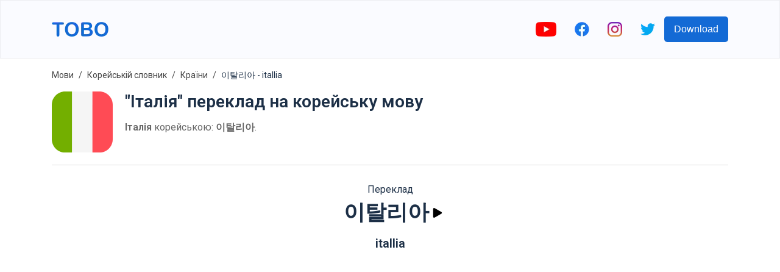

--- FILE ---
content_type: text/html; charset=utf-8
request_url: https://www.toboapp.com/word/korean/ukrainian/itallia-3133/
body_size: 8727
content:
<!DOCTYPE html><html lang="en"><head><meta charSet="utf-8"/><meta http-equiv="x-ua-compatible" content="ie=edge"/><meta name="viewport" content="width=device-width, initial-scale=1, shrink-to-fit=no"/><meta name="generator" content="Gatsby 4.24.4"/><meta data-react-helmet="true" name="og:title" property="og:title" content="Tobo | &quot;Італія&quot; переклад на корейську мову"/><meta data-react-helmet="true" name="description" content="Італія корейською: 이탈리아. "/><meta data-react-helmet="true" name="og:description" property="og:description" content="Італія корейською: 이탈리아. "/><meta data-react-helmet="true" name="apple-itunes-app" content="app-id=1484409292"/><meta data-react-helmet="true" name="og:url" property="og:url" content="https://www.toboapp.com/word/korean/ukrainian/itallia-3133/"/><meta data-react-helmet="true" property="og:image" content="https://www.toboapp.com/og-image.png"/><style data-href="/styles.e2ceb4d2d4491498c5f5.css" data-identity="gatsby-global-css">body,html{margin:0;min-width:320px;overflow-x:hidden}body{-webkit-font-smoothing:antialiased;color:#1c2f46;font-family:Roboto,sans-serif}.yt-lite{background-color:#000;background-position:50%;background-size:cover;contain:content;cursor:pointer;display:block;position:relative}.yt-lite:before{background-image:url([data-uri]);background-position:top;background-repeat:repeat-x;content:"";display:block;height:60px;padding-bottom:50px;position:absolute;top:0;transition:all .2s cubic-bezier(0,0,.2,1);width:100%}.yt-lite:after{content:"";display:block;padding-bottom:56.25%}.yt-lite>iframe{height:100%;left:0;position:absolute;top:0;width:100%}.yt-lite>.lty-playbtn{background-color:#212121;border-radius:14%;height:46px;opacity:.8;transition:all .2s cubic-bezier(0,0,.2,1);width:70px;z-index:1}.yt-lite:hover>.lty-playbtn{background-color:red;opacity:1}.yt-lite>.lty-playbtn:before{border-color:transparent transparent transparent #fff;border-style:solid;border-width:11px 0 11px 19px;content:""}.yt-lite>.lty-playbtn,.yt-lite>.lty-playbtn:before{left:50%;position:absolute;top:50%;-webkit-transform:translate3d(-50%,-50%,0);transform:translate3d(-50%,-50%,0)}.yt-lite.lyt-activated{cursor:unset}.yt-lite.lyt-activated:before,.yt-lite.lyt-activated>.lty-playbtn{opacity:0;pointer-events:none}.Courses-module--customSelect--083ba{-webkit-appearance:none;appearance:none;border:none;height:50px;outline:none;width:200px}.Courses-module--customSelect--083ba::-ms-expand{display:none}.Courses-module--languageButton--60aac{align-items:center;border-radius:5px;display:flex;padding:10px}.Courses-module--languageFlag--b7aec{height:30px;margin-right:10px;width:30px}.Courses-module--languageLabel--2b039{color:#fff;font-size:21px;margin:0}.Button-module--button--c17ef{background-color:#136ad5;border:0;border-radius:5px;color:#fff;cursor:pointer;font-size:16px;font-weight:500;min-height:42px;min-width:100px;padding-left:16px;padding-right:16px;transition:all .4s ease}.Button-module--button--c17ef:hover{opacity:.9;-webkit-transform:translateY(-1px);transform:translateY(-1px)}.AppDownload-module--container--7c276{padding:30px}.AppDownload-module--container--7c276 h2{color:#1c2f46;font-size:28px;text-align:center}.AppDownload-module--downloadButtonsContainer--4b36d{display:flex;justify-content:center;margin-top:25px}.AppDownload-module--downloadButtonsContainer--4b36d img{height:45px}.AppDownload-module--downloadButtonsContainer--4b36d a{margin:0 10px}@media (max-width:767px){.AppDownload-module--container--7c276{margin:0 auto;padding:20px 0;width:90%}.AppDownload-module--container--7c276 h2{font-size:17px}.AppDownload-module--downloadButtonsContainer--4b36d img{height:45px}}@media (max-width:374px){.AppDownload-module--downloadButtonsContainer--4b36d img{height:35px}}.ModalProvider-module--modalContainer--637b5{align-items:flex-start;background-color:#000;background-color:rgba(0,0,0,.4);display:flex;height:100%;justify-content:center;left:0;overflow:auto;padding-top:20vh;position:fixed;top:0;width:100%;z-index:99}.ModalProvider-module--closeContainer--5c7a2{align-items:center;cursor:pointer;display:flex;height:42px;justify-content:center;position:absolute;right:-17px;top:-42px;width:42px}.ModalProvider-module--modalContent--e4254{background-color:#fff;border-radius:5px;margin:0 10px;position:relative}.Layout-module--navbar--9d44b{align-items:center;background-color:#fafbff;border:1px solid rgba(0,0,0,.05);display:flex;height:94px;justify-content:center;left:0;position:fixed;right:0;top:0;z-index:2}.Layout-module--navbarInnerContainer--2ffc0{align-items:center;display:flex;flex:1 1;justify-content:space-between;max-width:1110px;padding:0 10px}.Layout-module--socialLinksContainer--c1653{align-items:center;display:flex}.Layout-module--socialLinksContainer--c1653 a{display:block;padding:0 15px}.Layout-module--childrenContainer--c4154{margin:96px auto 0;max-width:1110px;padding:0 10px}.Layout-module--side--70a3b{flex:1 1;margin-top:96px}@media (max-width:1200px){.Layout-module--side--70a3b{display:none}}@media (max-width:767px){.Layout-module--socialLinksContainer--c1653 a{padding:0 8px}.Layout-module--socialLinksContainer--c1653 button{display:none}}.DataUsage-module--container--5c6d2{padding:20px 0}.DataUsage-module--container--5c6d2 p{margin:20px 0}.DataUsage-module--container--5c6d2 a{word-break:break-all}.HelpCenter-module--listItem--b409a{font-size:16px;line-height:29px;margin-bottom:15px}.HelpCenter-module--listItem--b409a a{color:#57606d;text-decoration:none}.Hero-module--container--dcd65{background-color:#fafbff;display:flex;height:calc(100vh - 94px);justify-content:center;max-height:800px;min-height:500px;text-shadow:rgba(0,0,0,.004) 1px 1px 1px}.Hero-module--heroContainer--b62fa{align-items:center;display:flex;height:100%;justify-content:space-between;max-width:1110px;padding-left:20px;padding-right:20px;width:100%}.Hero-module--test--f3bd8{font-weight:700}.Hero-module--content--80d6b{max-width:500px}.Hero-module--title--53da4{color:#1c2f46;font-size:46px;font-weight:700;line-height:55px;margin:0 0 24px}.Hero-module--description--c07f8{color:#57606d;font-size:16px;line-height:29px;margin-bottom:16px}.Hero-module--reviewContainer--4cb89{margin-top:16px}.Hero-module--starsContainer--82235{align-items:center;display:flex}.Hero-module--reviewCount--06b58{color:#1c2f46;font-size:16px;margin-left:5px;margin-top:4px}.Hero-module--imageStar--e87d2{height:20px;width:20px}.Hero-module--container--dcd65 .Hero-module--downloadButtonsContainer--7b459{margin-top:20px}.Hero-module--container--dcd65 .Hero-module--downloadButtonsContainer--7b459 a{display:inline-block;margin-right:10px}.Hero-module--container--dcd65 .Hero-module--downloadButtonsContainer--7b459 img{height:45px}.Hero-module--imageIphoneContainer--7e871{box-sizing:border-box;flex-shrink:0;height:100%;padding-top:50px;text-align:right}.Hero-module--imageIphone--5978f{height:auto;max-height:100%;max-width:450px}.Hero-module--imageIphoneContainer--7e871 .Hero-module--imageIphone--5978f img{height:auto}@media (max-width:767px){.Hero-module--container--dcd65{height:unset;max-height:unset}.Hero-module--heroContainer--b62fa{flex-direction:column;padding:20px 20px 0}.Hero-module--imageIphone--5978f{text-align:center;width:90%}.Hero-module--title--53da4{font-size:41px}}@media (max-width:350px){.Hero-module--container--dcd65 .Hero-module--downloadButtonsContainer--7b459 img{height:40px;width:auto}}.FeaturesHero-module--container--ecdcd{margin:0 auto;max-width:1110px;padding:50px 50px 60px}.FeaturesHero-module--featureContent--4863e{flex:1 1}.FeaturesHero-module--contentInnerContainer--78fac{margin:0 auto;max-width:370px}.FeaturesHero-module--featureImage--5489a{flex:1 1;text-align:center}.FeaturesHero-module--feature--c6300{align-items:center;display:flex;justify-content:space-between;margin-bottom:50px}.FeaturesHero-module--featureReverse--9bd37{flex-direction:row-reverse}.FeaturesHero-module--featureTitle--c6504{color:#1c2f46;font-size:28px;font-weight:700;line-height:55px;margin:0 0 24px}.FeaturesHero-module--featureDescription--db715{color:#57606d;font-size:16px;line-height:29px;margin-bottom:16px}.FeaturesHero-module--container--ecdcd .FeaturesHero-module--featureImage--5489a img{max-width:100%;width:260px}@media (max-width:767px){.FeaturesHero-module--feature--c6300,.FeaturesHero-module--featureReverse--9bd37{flex-direction:column-reverse}.FeaturesHero-module--contentInnerContainer--78fac{text-align:center}.FeaturesHero-module--featureTitle--c6504{font-size:23px;line-height:unset;margin-top:20px}}.Features-module--container--051e1{padding:50px 0 60px}.Features-module--container--051e1 h2{color:#1c2f46;font-size:28px;margin-bottom:60px;text-align:center}.Features-module--featuresContainer--f7d6b{display:flex;justify-content:center}.Features-module--itemContainer--72b23{align-items:center;display:flex;flex-direction:column;margin:0 30px;max-width:280px}.Features-module--itemIconIcontainer--59b9a{align-items:center;border-radius:33%;display:flex;height:90px;justify-content:center;width:90px}.Features-module--itemIconIcon--72676 svg{height:50px;width:50px}.Features-module--itemContainer--72b23 h3{font-size:17px;margin:25px 0 15px}.Features-module--itemContainer--72b23 p{color:#57606d;font-size:16px;text-align:center}@media (max-width:600px){.Features-module--itemContainer--72b23{margin-bottom:40px}}@media (max-width:767px){.Features-module--container--051e1 h2{font-size:23px}}@media (max-width:600px){.Features-module--container--051e1{padding:0}.Features-module--featuresContainer--f7d6b{align-items:center;flex-direction:column}}.Languages-module--container--f9cb2{background-color:#f4f5fe;padding:50px 0 60px}.Languages-module--container--f9cb2 h2{color:#1c2f46;font-size:28px;margin-bottom:60px;text-align:center}.Languages-module--languagesContainer--265ef{display:flex;flex-wrap:wrap;justify-content:center;margin:0 auto;max-width:800px}.Languages-module--langItemContainer--5bb27{align-items:center;background-color:#fff;border-radius:6px;color:#1c2f46;cursor:pointer;display:flex;margin:0 10px 10px;padding:6px 12px}.Languages-module--langItemIcon--a8a3d{height:30px;margin-right:10px;width:30px}@media (max-width:374px){.Languages-module--langItemIcon--a8a3d{height:20px;width:20px}}@media (max-width:767px){.Languages-module--container--f9cb2{padding:20px}.Languages-module--container--f9cb2 h2{font-size:23px}}.JoinCommunity-module--communityContainer--5b6a5{margin:0 auto;max-width:1110px;padding:50px 0 100px;text-align:center;width:76%}.JoinCommunity-module--communityInnerContainer--3e773{margin:0 auto;width:60%}.JoinCommunity-module--communityInput--fcdb1{background-color:#fff;border:1px solid #eee;border-radius:5px;color:#1c2f46;flex:1 1;font-size:16px;height:42px;margin-right:20px;outline:none;padding-bottom:0;padding-left:10px;padding-top:0}.JoinCommunity-module--communityContainer--5b6a5 h3{color:#1c2f46;font-size:28px;margin-bottom:35px;text-align:center}.JoinCommunity-module--communityContainer--5b6a5 p{color:#57606d;font-size:16px;line-height:29px}.JoinCommunity-module--communityForm--a3c99{display:flex;margin-top:35px}@media (max-width:767px){.JoinCommunity-module--communityContainer--5b6a5 h3{font-size:23px}.JoinCommunity-module--communityInnerContainer--3e773{width:90%}.JoinCommunity-module--communityInput--fcdb1{flex:unset;margin-bottom:20px;margin-right:0}.JoinCommunity-module--communityForm--a3c99{flex-direction:column;margin:35px auto;max-width:300px}}.Footer-module--container--c1042{background-color:#09142efc;color:#fff;padding:60px 20px}.Footer-module--appColumn--6c03a{margin-right:60px}.Footer-module--container--c1042 h3{color:#fff;font-size:17px}.Footer-module--footerInner--89053{margin:0 auto;max-width:1110px}.Footer-module--appLinksContainer--dba97{display:flex}.Footer-module--container--c1042 a{color:#eee;text-decoration:none}.Footer-module--container--c1042 ul{list-style:none;padding:0}.Footer-module--container--c1042 ul li{padding:10px 0}.Footer-module--container--c1042 ul li a{font-size:16px}.Footer-module--social--42a72{padding:30px 0}.Footer-module--social--42a72 a{display:inline-block;margin-right:20px}.Footer-module--social--42a72 img{height:20px}.Footer-module--copyright--5d6cd{display:flex;margin-top:20px}.Footer-module--copyright--5d6cd span,.Footer-module--termsLink--01611{font-size:14px;margin-right:20px}@media (max-width:767px){.Footer-module--appLinksContainer--dba97{flex-direction:column}.Footer-module--termsLink--01611{margin-right:15px}}.WebListsRow-module--containerLink--c8f65{text-decoration:none}.WebListsRow-module--innerContainer--bc748{align-items:center;background-color:#09142efc;display:flex;justify-content:center;padding:40px}.WebListsRow-module--textPictureDictionaryContainer--3ef07{border-radius:5px;color:#fff;font-weight:700;padding:10px 20px;text-align:center}.Privacy-module--container--0fc85{padding:20px 0 150px}.Privacy-module--container--0fc85 p{margin:20px 0}.Privacy-module--container--0fc85 a{word-break:break-all}.Terms-module--container--933ec{padding:20px 0 150px}.Terms-module--container--933ec p{margin:20px 0}.Course-module--courseNameCountContainer--7142c{margin-left:20px}.Course-module--courseName--4216d{font-size:28px;margin:0 0 10px}.Course-module--courseItemCount--b91b0{color:#666}.Course-module--iframeYoutubeContainer--62a81{display:flex;justify-content:center}.Course-module--iframeYoutubeContainer--62a81 iframe,.Course-module--iframeYoutubeContainer--62a81>div{height:360px;margin-bottom:20px;width:640px}.Course-module--recommendedCoursesContainer--6b99f a{color:#1c2f46;text-decoration:none}.Course-module--recommendedCourseItem--27cf6{margin:0 15px 20px}.Course-module--linkVocabularyListsIndex--c66d3{margin-bottom:20px}.Course-module--linkVocabularyListsIndex--c66d3 a{color:#136ad5;text-decoration:none}.Course-module--footerStoreButtonsContainer--3b582 a{margin:0 10px}@media (max-width:767px){.Course-module--iframeYoutubeContainer--62a81 iframe,.Course-module--iframeYoutubeContainer--62a81>div{height:45vw;width:80vw}.Course-module--recommendedCourseItem--27cf6{min-width:100%}}.Breadcrumb-module--container--aaecc{font-size:14px;list-style:none;margin:0;padding:15px 0}.Breadcrumb-module--container--aaecc li{display:inline;line-height:24px}.Breadcrumb-module--container--aaecc li+li:before{color:#444;content:"/";padding:8px}.Breadcrumb-module--container--aaecc li a{color:#444;text-decoration:none}.HelpCenterItem-module--container--63e48 div{color:#57606d;font-size:16px}.HelpCenterItem-module--container--63e48 h1{font-size:24px;margin-bottom:25px;margin-top:0}.HelpCenterItem-module--container--63e48 li,.HelpCenterItem-module--container--63e48 p{line-height:29px;margin-bottom:15px}.Flashcards-module--mainContainer--7a1b7{align-items:center;display:flex;flex-direction:column;margin-bottom:30px;margin-top:30px}.Flashcards-module--cardAndArrowsContainer--c202c{display:flex}.Flashcards-module--arrowContainer--09605{align-items:center;display:flex;padding:0 10px}.Flashcards-module--iconArrow--af6d5{cursor:pointer}.Flashcards-module--currentIndexProgressContainer--fdefb{margin-top:20px}.Flashcards-module--container--5a6a6{background-color:transparent;height:250px;-webkit-perspective:1000px;perspective:1000px;width:250px}.Flashcards-module--containerInner--0625a{height:100%;position:relative;text-align:center;-webkit-transform-style:preserve-3d;transform-style:preserve-3d;transition:-webkit-transform .8s;transition:transform .8s;transition:transform .8s,-webkit-transform .8s;width:100%}.Flashcards-module--container--5a6a6.Flashcards-module--containerFlipped--1bdc4 .Flashcards-module--containerInner--0625a{-webkit-transform:rotateY(180deg);transform:rotateY(180deg)}.Flashcards-module--containerBack--8cb57,.Flashcards-module--containerFront--f9ff9{-webkit-backface-visibility:hidden;backface-visibility:hidden;height:100%;position:absolute;width:100%}.Flashcards-module--containerBack--8cb57,.Flashcards-module--containerFront--f9ff9{background-color:#f6f7fb;border:1px solid #ddd;border-radius:8px;box-shadow:0 2px 4px rgba(0,0,0,.08)}.Flashcards-module--containerBack--8cb57{-webkit-transform:rotateY(180deg);transform:rotateY(180deg)}.Flashcards-module--cardBackontainer--bde95,.Flashcards-module--cardFrontContainer--83917{align-items:center;display:flex;flex-direction:column;height:100%;justify-content:center;text-align:center;width:100%}.Flashcards-module--cardFrontTextContainer--3d90d{align-items:center;display:flex;flex:1 1;flex-direction:column;font-size:18px;justify-content:center;margin-top:20px}.Flashcards-module--cardBackWordTextContainer--a7e3d{font-size:18px}.Flashcards-module--cardBackTranslationTextContainer--903d7{font-size:16px;margin-top:5px}.Flashcards-module--itemImage--3e4b4{margin-bottom:5px}.Flashcards-module--flipIconContainer--962e6{align-items:center;cursor:pointer;display:flex;flex-direction:column;padding:10px}.Flashcards-module--playButton--bd08c{background-color:transparent;border:0;cursor:pointer;outline:none;padding:10px;transition:all .1s}.Flashcards-module--playButton--bd08c:active{opacity:.3;-webkit-transform:scale(.5);transform:scale(.5)}.CourseList-module--container--94ec3{display:flex;flex-wrap:wrap;padding-top:30px}.CourseList-module--courseItem--3f61c{margin-bottom:30px;margin-right:30px}.CourseList-module--courseImageContainer--8610d{border-radius:8px;overflow:hidden;padding:20px;position:relative}.CourseList-module--courseImage--5b6b0{height:180px;width:180px}.CourseList-module--courseItem--3f61c a{color:unset;text-decoration:none}.CourseList-module--courseName--b2078{font-size:16px;font-weight:400;margin-bottom:4px;margin-top:8px}.CourseList-module--textItemCount--f403b{color:#666}.Word-module--titleSubtitleContainer--8be58{margin-left:20px}.Word-module--title--0e4cd{font-size:28px;margin:0 0 10px}.Word-module--subtitle--25a0c{color:#666}.Word-module--footerStoreButtonsContainer--80efb a{margin:0 10px}.Word-module--iframeYoutubeContainer--6fef4{display:flex;justify-content:center}.Word-module--iframeYoutubeContainer--6fef4 iframe,.Word-module--iframeYoutubeContainer--6fef4>div{height:360px;margin-bottom:20px;width:640px}@media (max-width:767px){.Word-module--iframeYoutubeContainer--6fef4 iframe,.Word-module--iframeYoutubeContainer--6fef4>div{height:45vw;width:80vw}}.CourseItems-module--playButton--2a169{background-color:transparent;border:0;cursor:pointer;display:flex;outline:none;transition:all .1s}.CourseItems-module--playButton--2a169:active{opacity:.3;-webkit-transform:scale(.5);transform:scale(.5)}</style><style>.gatsby-image-wrapper{position:relative;overflow:hidden}.gatsby-image-wrapper picture.object-fit-polyfill{position:static!important}.gatsby-image-wrapper img{bottom:0;height:100%;left:0;margin:0;max-width:none;padding:0;position:absolute;right:0;top:0;width:100%;object-fit:cover}.gatsby-image-wrapper [data-main-image]{opacity:0;transform:translateZ(0);transition:opacity .25s linear;will-change:opacity}.gatsby-image-wrapper-constrained{display:inline-block;vertical-align:top}</style><noscript><style>.gatsby-image-wrapper noscript [data-main-image]{opacity:1!important}.gatsby-image-wrapper [data-placeholder-image]{opacity:0!important}</style></noscript><script type="module">const e="undefined"!=typeof HTMLImageElement&&"loading"in HTMLImageElement.prototype;e&&document.body.addEventListener("load",(function(e){const t=e.target;if(void 0===t.dataset.mainImage)return;if(void 0===t.dataset.gatsbyImageSsr)return;let a=null,n=t;for(;null===a&&n;)void 0!==n.parentNode.dataset.gatsbyImageWrapper&&(a=n.parentNode),n=n.parentNode;const o=a.querySelector("[data-placeholder-image]"),r=new Image;r.src=t.currentSrc,r.decode().catch((()=>{})).then((()=>{t.style.opacity=1,o&&(o.style.opacity=0,o.style.transition="opacity 500ms linear")}))}),!0);</script><title data-react-helmet="true">Tobo | &quot;Італія&quot; переклад на корейську мову</title><link data-react-helmet="true" rel="preconnect" href="https://fonts.gstatic.com"/><link data-react-helmet="true" rel="preload" as="style" href="https://fonts.googleapis.com/css?family=Roboto:400,600&amp;display=swap"/><link data-react-helmet="true" rel="stylesheet" href="https://fonts.googleapis.com/css?family=Roboto:400,600&amp;display=swap" media="print"/><link data-react-helmet="true" rel="canonical" href="https://www.toboapp.com/word/korean/ukrainian/itallia-3133/"/><link rel="sitemap" type="application/xml" href="/sitemap/sitemap-index.xml"/><link rel="icon" href="/favicon-32x32.png?v=3cf518428428addab6d7a7dab6775a74" type="image/png"/><link rel="manifest" href="/manifest.webmanifest" crossorigin="anonymous"/><link rel="apple-touch-icon" sizes="48x48" href="/icons/icon-48x48.png?v=3cf518428428addab6d7a7dab6775a74"/><link rel="apple-touch-icon" sizes="72x72" href="/icons/icon-72x72.png?v=3cf518428428addab6d7a7dab6775a74"/><link rel="apple-touch-icon" sizes="96x96" href="/icons/icon-96x96.png?v=3cf518428428addab6d7a7dab6775a74"/><link rel="apple-touch-icon" sizes="144x144" href="/icons/icon-144x144.png?v=3cf518428428addab6d7a7dab6775a74"/><link rel="apple-touch-icon" sizes="192x192" href="/icons/icon-192x192.png?v=3cf518428428addab6d7a7dab6775a74"/><link rel="apple-touch-icon" sizes="256x256" href="/icons/icon-256x256.png?v=3cf518428428addab6d7a7dab6775a74"/><link rel="apple-touch-icon" sizes="384x384" href="/icons/icon-384x384.png?v=3cf518428428addab6d7a7dab6775a74"/><link rel="apple-touch-icon" sizes="512x512" href="/icons/icon-512x512.png?v=3cf518428428addab6d7a7dab6775a74"/><link rel="preconnect" href="https://www.googletagmanager.com"/><link rel="dns-prefetch" href="https://www.googletagmanager.com"/><script async="" src="//pagead2.googlesyndication.com/pagead/js/adsbygoogle.js"></script><script>            
              (adsbygoogle = window.adsbygoogle || []).push({
                google_ad_client: "ca-pub-9328641971758861",
                enable_page_level_ads: true
              });
          </script></head><body><div id="___gatsby"><div style="outline:none" tabindex="-1" id="gatsby-focus-wrapper"><nav class="Layout-module--navbar--9d44b"><div class="Layout-module--navbarInnerContainer--2ffc0"><a href="/"><div data-gatsby-image-wrapper="" class="gatsby-image-wrapper gatsby-image-wrapper-constrained"><div style="max-width:93px;display:block"><img alt="" role="presentation" aria-hidden="true" src="data:image/svg+xml;charset=utf-8,%3Csvg height=&#x27;24&#x27; width=&#x27;93&#x27; xmlns=&#x27;http://www.w3.org/2000/svg&#x27; version=&#x27;1.1&#x27;%3E%3C/svg%3E" style="max-width:100%;display:block;position:static"/></div><div aria-hidden="true" data-placeholder-image="" style="opacity:1;transition:opacity 500ms linear;background-color:#080808;position:absolute;top:0;left:0;bottom:0;right:0"></div><picture><source type="image/webp" data-srcset="/static/61d6882a867e3d9066f5411ec40f3781/e467f/logo.webp 23w,/static/61d6882a867e3d9066f5411ec40f3781/40d39/logo.webp 47w,/static/61d6882a867e3d9066f5411ec40f3781/4a681/logo.webp 93w,/static/61d6882a867e3d9066f5411ec40f3781/924b9/logo.webp 186w" sizes="(min-width: 93px) 93px, 100vw"/><img data-gatsby-image-ssr="" data-main-image="" style="opacity:0" sizes="(min-width: 93px) 93px, 100vw" decoding="async" loading="lazy" data-src="/static/61d6882a867e3d9066f5411ec40f3781/ad0d1/logo.svg" data-srcset="/static/61d6882a867e3d9066f5411ec40f3781/f2710/logo.svg 23w,/static/61d6882a867e3d9066f5411ec40f3781/2946e/logo.svg 47w,/static/61d6882a867e3d9066f5411ec40f3781/ad0d1/logo.svg 93w,/static/61d6882a867e3d9066f5411ec40f3781/4c2ff/logo.svg 186w" alt="Tobo App Logo"/></picture><noscript><picture><source type="image/webp" srcSet="/static/61d6882a867e3d9066f5411ec40f3781/e467f/logo.webp 23w,/static/61d6882a867e3d9066f5411ec40f3781/40d39/logo.webp 47w,/static/61d6882a867e3d9066f5411ec40f3781/4a681/logo.webp 93w,/static/61d6882a867e3d9066f5411ec40f3781/924b9/logo.webp 186w" sizes="(min-width: 93px) 93px, 100vw"/><img data-gatsby-image-ssr="" data-main-image="" style="opacity:0" sizes="(min-width: 93px) 93px, 100vw" decoding="async" loading="lazy" src="/static/61d6882a867e3d9066f5411ec40f3781/ad0d1/logo.svg" srcSet="/static/61d6882a867e3d9066f5411ec40f3781/f2710/logo.svg 23w,/static/61d6882a867e3d9066f5411ec40f3781/2946e/logo.svg 47w,/static/61d6882a867e3d9066f5411ec40f3781/ad0d1/logo.svg 93w,/static/61d6882a867e3d9066f5411ec40f3781/4c2ff/logo.svg 186w" alt="Tobo App Logo"/></picture></noscript><script type="module">const t="undefined"!=typeof HTMLImageElement&&"loading"in HTMLImageElement.prototype;if(t){const t=document.querySelectorAll("img[data-main-image]");for(let e of t){e.dataset.src&&(e.setAttribute("src",e.dataset.src),e.removeAttribute("data-src")),e.dataset.srcset&&(e.setAttribute("srcset",e.dataset.srcset),e.removeAttribute("data-srcset"));const t=e.parentNode.querySelectorAll("source[data-srcset]");for(let e of t)e.setAttribute("srcset",e.dataset.srcset),e.removeAttribute("data-srcset");e.complete&&(e.style.opacity=1,e.parentNode.parentNode.querySelector("[data-placeholder-image]").style.opacity=0)}}</script></div></a><div class="Layout-module--socialLinksContainer--c1653"><a rel="noreferrer" target="_blank" href="http://bit.ly/youtube-voc-up-tv"><div data-gatsby-image-wrapper="" class="gatsby-image-wrapper gatsby-image-wrapper-constrained"><div style="max-width:34px;display:block"><img alt="" role="presentation" aria-hidden="true" src="data:image/svg+xml;charset=utf-8,%3Csvg height=&#x27;24&#x27; width=&#x27;34&#x27; xmlns=&#x27;http://www.w3.org/2000/svg&#x27; version=&#x27;1.1&#x27;%3E%3C/svg%3E" style="max-width:100%;display:block;position:static"/></div><div aria-hidden="true" data-placeholder-image="" style="opacity:1;transition:opacity 500ms linear;background-color:#f80808;position:absolute;top:0;left:0;bottom:0;right:0"></div><picture><source type="image/webp" data-srcset="/static/9a59817eac70327b226ee3fe81f200c5/c3d08/youtube.webp 9w,/static/9a59817eac70327b226ee3fe81f200c5/767cd/youtube.webp 17w,/static/9a59817eac70327b226ee3fe81f200c5/04e6b/youtube.webp 34w,/static/9a59817eac70327b226ee3fe81f200c5/77957/youtube.webp 68w" sizes="(min-width: 34px) 34px, 100vw"/><img data-gatsby-image-ssr="" data-main-image="" style="opacity:0" sizes="(min-width: 34px) 34px, 100vw" decoding="async" loading="lazy" data-src="/static/9a59817eac70327b226ee3fe81f200c5/24ab2/youtube.png" data-srcset="/static/9a59817eac70327b226ee3fe81f200c5/58680/youtube.png 9w,/static/9a59817eac70327b226ee3fe81f200c5/e0f4a/youtube.png 17w,/static/9a59817eac70327b226ee3fe81f200c5/24ab2/youtube.png 34w,/static/9a59817eac70327b226ee3fe81f200c5/39916/youtube.png 68w" alt="youtube"/></picture><noscript><picture><source type="image/webp" srcSet="/static/9a59817eac70327b226ee3fe81f200c5/c3d08/youtube.webp 9w,/static/9a59817eac70327b226ee3fe81f200c5/767cd/youtube.webp 17w,/static/9a59817eac70327b226ee3fe81f200c5/04e6b/youtube.webp 34w,/static/9a59817eac70327b226ee3fe81f200c5/77957/youtube.webp 68w" sizes="(min-width: 34px) 34px, 100vw"/><img data-gatsby-image-ssr="" data-main-image="" style="opacity:0" sizes="(min-width: 34px) 34px, 100vw" decoding="async" loading="lazy" src="/static/9a59817eac70327b226ee3fe81f200c5/24ab2/youtube.png" srcSet="/static/9a59817eac70327b226ee3fe81f200c5/58680/youtube.png 9w,/static/9a59817eac70327b226ee3fe81f200c5/e0f4a/youtube.png 17w,/static/9a59817eac70327b226ee3fe81f200c5/24ab2/youtube.png 34w,/static/9a59817eac70327b226ee3fe81f200c5/39916/youtube.png 68w" alt="youtube"/></picture></noscript><script type="module">const t="undefined"!=typeof HTMLImageElement&&"loading"in HTMLImageElement.prototype;if(t){const t=document.querySelectorAll("img[data-main-image]");for(let e of t){e.dataset.src&&(e.setAttribute("src",e.dataset.src),e.removeAttribute("data-src")),e.dataset.srcset&&(e.setAttribute("srcset",e.dataset.srcset),e.removeAttribute("data-srcset"));const t=e.parentNode.querySelectorAll("source[data-srcset]");for(let e of t)e.setAttribute("srcset",e.dataset.srcset),e.removeAttribute("data-srcset");e.complete&&(e.style.opacity=1,e.parentNode.parentNode.querySelector("[data-placeholder-image]").style.opacity=0)}}</script></div></a><a rel="noreferrer" target="_blank" href="https://www.facebook.com/Wordsy-856315454555457"><div data-gatsby-image-wrapper="" class="gatsby-image-wrapper gatsby-image-wrapper-constrained"><div style="max-width:24px;display:block"><img alt="" role="presentation" aria-hidden="true" src="data:image/svg+xml;charset=utf-8,%3Csvg height=&#x27;24&#x27; width=&#x27;24&#x27; xmlns=&#x27;http://www.w3.org/2000/svg&#x27; version=&#x27;1.1&#x27;%3E%3C/svg%3E" style="max-width:100%;display:block;position:static"/></div><div aria-hidden="true" data-placeholder-image="" style="opacity:1;transition:opacity 500ms linear;background-color:#1878f8;position:absolute;top:0;left:0;bottom:0;right:0"></div><picture><source type="image/webp" data-srcset="/static/07afe6e16352eb3b6de346ead8b9b95d/eee53/facebook-colored.webp 6w,/static/07afe6e16352eb3b6de346ead8b9b95d/30aa9/facebook-colored.webp 12w,/static/07afe6e16352eb3b6de346ead8b9b95d/4e704/facebook-colored.webp 24w,/static/07afe6e16352eb3b6de346ead8b9b95d/e78b1/facebook-colored.webp 48w" sizes="(min-width: 24px) 24px, 100vw"/><img data-gatsby-image-ssr="" data-main-image="" style="opacity:0" sizes="(min-width: 24px) 24px, 100vw" decoding="async" loading="lazy" data-src="/static/07afe6e16352eb3b6de346ead8b9b95d/2391d/facebook-colored.png" data-srcset="/static/07afe6e16352eb3b6de346ead8b9b95d/47ee7/facebook-colored.png 6w,/static/07afe6e16352eb3b6de346ead8b9b95d/29278/facebook-colored.png 12w,/static/07afe6e16352eb3b6de346ead8b9b95d/2391d/facebook-colored.png 24w,/static/07afe6e16352eb3b6de346ead8b9b95d/fcdb9/facebook-colored.png 48w" alt="facebook"/></picture><noscript><picture><source type="image/webp" srcSet="/static/07afe6e16352eb3b6de346ead8b9b95d/eee53/facebook-colored.webp 6w,/static/07afe6e16352eb3b6de346ead8b9b95d/30aa9/facebook-colored.webp 12w,/static/07afe6e16352eb3b6de346ead8b9b95d/4e704/facebook-colored.webp 24w,/static/07afe6e16352eb3b6de346ead8b9b95d/e78b1/facebook-colored.webp 48w" sizes="(min-width: 24px) 24px, 100vw"/><img data-gatsby-image-ssr="" data-main-image="" style="opacity:0" sizes="(min-width: 24px) 24px, 100vw" decoding="async" loading="lazy" src="/static/07afe6e16352eb3b6de346ead8b9b95d/2391d/facebook-colored.png" srcSet="/static/07afe6e16352eb3b6de346ead8b9b95d/47ee7/facebook-colored.png 6w,/static/07afe6e16352eb3b6de346ead8b9b95d/29278/facebook-colored.png 12w,/static/07afe6e16352eb3b6de346ead8b9b95d/2391d/facebook-colored.png 24w,/static/07afe6e16352eb3b6de346ead8b9b95d/fcdb9/facebook-colored.png 48w" alt="facebook"/></picture></noscript><script type="module">const t="undefined"!=typeof HTMLImageElement&&"loading"in HTMLImageElement.prototype;if(t){const t=document.querySelectorAll("img[data-main-image]");for(let e of t){e.dataset.src&&(e.setAttribute("src",e.dataset.src),e.removeAttribute("data-src")),e.dataset.srcset&&(e.setAttribute("srcset",e.dataset.srcset),e.removeAttribute("data-srcset"));const t=e.parentNode.querySelectorAll("source[data-srcset]");for(let e of t)e.setAttribute("srcset",e.dataset.srcset),e.removeAttribute("data-srcset");e.complete&&(e.style.opacity=1,e.parentNode.parentNode.querySelector("[data-placeholder-image]").style.opacity=0)}}</script></div></a><a rel="noreferrer" target="_blank" href="https://www.instagram.com/tobo_languages/"><div data-gatsby-image-wrapper="" class="gatsby-image-wrapper gatsby-image-wrapper-constrained"><div style="max-width:24px;display:block"><img alt="" role="presentation" aria-hidden="true" src="data:image/svg+xml;charset=utf-8,%3Csvg height=&#x27;24&#x27; width=&#x27;24&#x27; xmlns=&#x27;http://www.w3.org/2000/svg&#x27; version=&#x27;1.1&#x27;%3E%3C/svg%3E" style="max-width:100%;display:block;position:static"/></div><div aria-hidden="true" data-placeholder-image="" style="opacity:1;transition:opacity 500ms linear;background-color:#f8f8f8;position:absolute;top:0;left:0;bottom:0;right:0"></div><picture><source type="image/webp" data-srcset="/static/c643a2775d2dd68532795b1b918c6557/eee53/instagram-colored.webp 6w,/static/c643a2775d2dd68532795b1b918c6557/30aa9/instagram-colored.webp 12w,/static/c643a2775d2dd68532795b1b918c6557/4e704/instagram-colored.webp 24w,/static/c643a2775d2dd68532795b1b918c6557/e78b1/instagram-colored.webp 48w" sizes="(min-width: 24px) 24px, 100vw"/><img data-gatsby-image-ssr="" data-main-image="" style="opacity:0" sizes="(min-width: 24px) 24px, 100vw" decoding="async" loading="lazy" data-src="/static/c643a2775d2dd68532795b1b918c6557/2391d/instagram-colored.png" data-srcset="/static/c643a2775d2dd68532795b1b918c6557/47ee7/instagram-colored.png 6w,/static/c643a2775d2dd68532795b1b918c6557/29278/instagram-colored.png 12w,/static/c643a2775d2dd68532795b1b918c6557/2391d/instagram-colored.png 24w,/static/c643a2775d2dd68532795b1b918c6557/fcdb9/instagram-colored.png 48w" alt="instagram"/></picture><noscript><picture><source type="image/webp" srcSet="/static/c643a2775d2dd68532795b1b918c6557/eee53/instagram-colored.webp 6w,/static/c643a2775d2dd68532795b1b918c6557/30aa9/instagram-colored.webp 12w,/static/c643a2775d2dd68532795b1b918c6557/4e704/instagram-colored.webp 24w,/static/c643a2775d2dd68532795b1b918c6557/e78b1/instagram-colored.webp 48w" sizes="(min-width: 24px) 24px, 100vw"/><img data-gatsby-image-ssr="" data-main-image="" style="opacity:0" sizes="(min-width: 24px) 24px, 100vw" decoding="async" loading="lazy" src="/static/c643a2775d2dd68532795b1b918c6557/2391d/instagram-colored.png" srcSet="/static/c643a2775d2dd68532795b1b918c6557/47ee7/instagram-colored.png 6w,/static/c643a2775d2dd68532795b1b918c6557/29278/instagram-colored.png 12w,/static/c643a2775d2dd68532795b1b918c6557/2391d/instagram-colored.png 24w,/static/c643a2775d2dd68532795b1b918c6557/fcdb9/instagram-colored.png 48w" alt="instagram"/></picture></noscript><script type="module">const t="undefined"!=typeof HTMLImageElement&&"loading"in HTMLImageElement.prototype;if(t){const t=document.querySelectorAll("img[data-main-image]");for(let e of t){e.dataset.src&&(e.setAttribute("src",e.dataset.src),e.removeAttribute("data-src")),e.dataset.srcset&&(e.setAttribute("srcset",e.dataset.srcset),e.removeAttribute("data-srcset"));const t=e.parentNode.querySelectorAll("source[data-srcset]");for(let e of t)e.setAttribute("srcset",e.dataset.srcset),e.removeAttribute("data-srcset");e.complete&&(e.style.opacity=1,e.parentNode.parentNode.querySelector("[data-placeholder-image]").style.opacity=0)}}</script></div></a><a rel="noreferrer" target="_blank" href="https://twitter.com/AppWordsy"><div data-gatsby-image-wrapper="" class="gatsby-image-wrapper gatsby-image-wrapper-constrained"><div style="max-width:24px;display:block"><img alt="" role="presentation" aria-hidden="true" src="data:image/svg+xml;charset=utf-8,%3Csvg height=&#x27;24&#x27; width=&#x27;24&#x27; xmlns=&#x27;http://www.w3.org/2000/svg&#x27; version=&#x27;1.1&#x27;%3E%3C/svg%3E" style="max-width:100%;display:block;position:static"/></div><div aria-hidden="true" data-placeholder-image="" style="opacity:1;transition:opacity 500ms linear;background-color:#08a8f8;position:absolute;top:0;left:0;bottom:0;right:0"></div><picture><source type="image/webp" data-srcset="/static/f2487c0fb1aeeee3c7c48d1a6aa1ab64/eee53/twitter-colored.webp 6w,/static/f2487c0fb1aeeee3c7c48d1a6aa1ab64/30aa9/twitter-colored.webp 12w,/static/f2487c0fb1aeeee3c7c48d1a6aa1ab64/4e704/twitter-colored.webp 24w,/static/f2487c0fb1aeeee3c7c48d1a6aa1ab64/e78b1/twitter-colored.webp 48w" sizes="(min-width: 24px) 24px, 100vw"/><img data-gatsby-image-ssr="" data-main-image="" style="opacity:0" sizes="(min-width: 24px) 24px, 100vw" decoding="async" loading="lazy" data-src="/static/f2487c0fb1aeeee3c7c48d1a6aa1ab64/2391d/twitter-colored.png" data-srcset="/static/f2487c0fb1aeeee3c7c48d1a6aa1ab64/47ee7/twitter-colored.png 6w,/static/f2487c0fb1aeeee3c7c48d1a6aa1ab64/29278/twitter-colored.png 12w,/static/f2487c0fb1aeeee3c7c48d1a6aa1ab64/2391d/twitter-colored.png 24w,/static/f2487c0fb1aeeee3c7c48d1a6aa1ab64/fcdb9/twitter-colored.png 48w" alt="twitter"/></picture><noscript><picture><source type="image/webp" srcSet="/static/f2487c0fb1aeeee3c7c48d1a6aa1ab64/eee53/twitter-colored.webp 6w,/static/f2487c0fb1aeeee3c7c48d1a6aa1ab64/30aa9/twitter-colored.webp 12w,/static/f2487c0fb1aeeee3c7c48d1a6aa1ab64/4e704/twitter-colored.webp 24w,/static/f2487c0fb1aeeee3c7c48d1a6aa1ab64/e78b1/twitter-colored.webp 48w" sizes="(min-width: 24px) 24px, 100vw"/><img data-gatsby-image-ssr="" data-main-image="" style="opacity:0" sizes="(min-width: 24px) 24px, 100vw" decoding="async" loading="lazy" src="/static/f2487c0fb1aeeee3c7c48d1a6aa1ab64/2391d/twitter-colored.png" srcSet="/static/f2487c0fb1aeeee3c7c48d1a6aa1ab64/47ee7/twitter-colored.png 6w,/static/f2487c0fb1aeeee3c7c48d1a6aa1ab64/29278/twitter-colored.png 12w,/static/f2487c0fb1aeeee3c7c48d1a6aa1ab64/2391d/twitter-colored.png 24w,/static/f2487c0fb1aeeee3c7c48d1a6aa1ab64/fcdb9/twitter-colored.png 48w" alt="twitter"/></picture></noscript><script type="module">const t="undefined"!=typeof HTMLImageElement&&"loading"in HTMLImageElement.prototype;if(t){const t=document.querySelectorAll("img[data-main-image]");for(let e of t){e.dataset.src&&(e.setAttribute("src",e.dataset.src),e.removeAttribute("data-src")),e.dataset.srcset&&(e.setAttribute("srcset",e.dataset.srcset),e.removeAttribute("data-srcset"));const t=e.parentNode.querySelectorAll("source[data-srcset]");for(let e of t)e.setAttribute("srcset",e.dataset.srcset),e.removeAttribute("data-srcset");e.complete&&(e.style.opacity=1,e.parentNode.parentNode.querySelector("[data-placeholder-image]").style.opacity=0)}}</script></div></a><button name="download" class="Button-module--button--c17ef">Download</button></div></div></nav><div class="Layout-module--childrenContainer--c4154"><main><ol class="Breadcrumb-module--container--aaecc"><li><a href="/courses/?l=uk-UA">Мови</a></li><li><a href="/ua/uroky/koreyskyy-slovnykovyy-spysok-sliv-ukrayinskoyu movoyu/">Корейській словник</a></li><li><a href="/uk/урок/krayini-koreyski-slova-v-ukrayinskiy-movi/">Країни</a></li><li><span>이탈리아 - itallia</span></li></ol><header style="display:flex;padding-bottom:20px;border-bottom:1px solid #dbdbdb"><img alt="이탈리아-Італія" title="이탈리아-Італія" height="100" width="100" src="https://firebasestorage.googleapis.com/v0/b/words-editor.appspot.com/o/wordImages%2Fm7ng1Lh3qGgWdDv3TBCe.svg?alt=media&amp;token=cf9caa3a-336a-4ef3-8df5-010778f2ed63"/><div class="Word-module--titleSubtitleContainer--8be58"><h1 class="Word-module--title--0e4cd">&quot;Італія&quot; переклад на корейську мову</h1><p class="Word-module--subtitle--25a0c"><b>Італія</b> корейською: <b>이탈리아</b>. </p></div></header><div style="text-align:center;margin-top:30px;margin-bottom:30px"><div style="margin-bottom:15px"><div style="margin-bottom:5px"><span>Переклад</span></div><div style="display:flex;align-items:center;justify-content:center"><b style="font-size:35px;margin-left:15px">이탈리아</b><button name="Грати 이탈리아" aria-label="Грати" style="display:flex;background-color:transparent;border:0;cursor:pointer"><div data-gatsby-image-wrapper="" class="gatsby-image-wrapper gatsby-image-wrapper-constrained"><div style="max-width:16px;display:block"><img alt="" role="presentation" aria-hidden="true" src="data:image/svg+xml;charset=utf-8,%3Csvg height=&#x27;16&#x27; width=&#x27;16&#x27; xmlns=&#x27;http://www.w3.org/2000/svg&#x27; version=&#x27;1.1&#x27;%3E%3C/svg%3E" style="max-width:100%;display:block;position:static"/></div><div aria-hidden="true" data-placeholder-image="" style="opacity:1;transition:opacity 500ms linear;background-color:#080808;position:absolute;top:0;left:0;bottom:0;right:0"></div><picture><source type="image/webp" data-srcset="/static/bd511318f94da2783891372c4452b964/c3fea/play-button-arrowhead.webp 4w,/static/bd511318f94da2783891372c4452b964/5d252/play-button-arrowhead.webp 8w,/static/bd511318f94da2783891372c4452b964/e789a/play-button-arrowhead.webp 16w,/static/bd511318f94da2783891372c4452b964/ef6ff/play-button-arrowhead.webp 32w" sizes="(min-width: 16px) 16px, 100vw"/><img data-gatsby-image-ssr="" data-main-image="" style="opacity:0" sizes="(min-width: 16px) 16px, 100vw" decoding="async" loading="lazy" data-src="/static/bd511318f94da2783891372c4452b964/9ee82/play-button-arrowhead.svg" data-srcset="/static/bd511318f94da2783891372c4452b964/bc6c5/play-button-arrowhead.svg 4w,/static/bd511318f94da2783891372c4452b964/e3c0b/play-button-arrowhead.svg 8w,/static/bd511318f94da2783891372c4452b964/9ee82/play-button-arrowhead.svg 16w,/static/bd511318f94da2783891372c4452b964/27e2e/play-button-arrowhead.svg 32w" alt="Грати"/></picture><noscript><picture><source type="image/webp" srcSet="/static/bd511318f94da2783891372c4452b964/c3fea/play-button-arrowhead.webp 4w,/static/bd511318f94da2783891372c4452b964/5d252/play-button-arrowhead.webp 8w,/static/bd511318f94da2783891372c4452b964/e789a/play-button-arrowhead.webp 16w,/static/bd511318f94da2783891372c4452b964/ef6ff/play-button-arrowhead.webp 32w" sizes="(min-width: 16px) 16px, 100vw"/><img data-gatsby-image-ssr="" data-main-image="" style="opacity:0" sizes="(min-width: 16px) 16px, 100vw" decoding="async" loading="lazy" src="/static/bd511318f94da2783891372c4452b964/9ee82/play-button-arrowhead.svg" srcSet="/static/bd511318f94da2783891372c4452b964/bc6c5/play-button-arrowhead.svg 4w,/static/bd511318f94da2783891372c4452b964/e3c0b/play-button-arrowhead.svg 8w,/static/bd511318f94da2783891372c4452b964/9ee82/play-button-arrowhead.svg 16w,/static/bd511318f94da2783891372c4452b964/27e2e/play-button-arrowhead.svg 32w" alt="Грати"/></picture></noscript><script type="module">const t="undefined"!=typeof HTMLImageElement&&"loading"in HTMLImageElement.prototype;if(t){const t=document.querySelectorAll("img[data-main-image]");for(let e of t){e.dataset.src&&(e.setAttribute("src",e.dataset.src),e.removeAttribute("data-src")),e.dataset.srcset&&(e.setAttribute("srcset",e.dataset.srcset),e.removeAttribute("data-srcset"));const t=e.parentNode.querySelectorAll("source[data-srcset]");for(let e of t)e.setAttribute("srcset",e.dataset.srcset),e.removeAttribute("data-srcset");e.complete&&(e.style.opacity=1,e.parentNode.parentNode.querySelector("[data-placeholder-image]").style.opacity=0)}}</script></div></button><audio src="https://storage.googleapis.com/words-editor.appspot.com/audios%2FULT6VYsJYIoEgSgh9MO3.mp3" preload="none"></audio></div></div><div style="margin-bottom:15px"><div style="margin-bottom:5px"><span></span></div><div style="display:flex;align-items:center;justify-content:center"><b style="font-size:20px;margin-left:0">itallia</b></div></div></div><div style="padding:0 15px;margin:5px 0;box-sizing:border-box"><ins class="adsbygoogle" style="display:block;text-align:center;min-width:250px" data-ad-layout="in-article" data-ad-format="fluid" data-ad-client="ca-pub-9328641971758861" data-ad-slot="9202174501"></ins></div><div><div style="margin-top:50px"><div style="display:flex;justify-content:center"><a style="text-decoration:none;color:#1c2f46" href="/uk/урок/krayini-koreyski-slova-v-ukrayinskiy-movi/"><div style="display:flex;align-items:center"><img src="https://firebasestorage.googleapis.com/v0/b/words-editor.appspot.com/o/courses%2Fcountries-korean-vocabulary-list%2FcourseImage.svg?alt=media&amp;token=c55355f5-5c4c-484b-9e42-4a728fec7627" alt="Країни" style="height:50px;width:50px;margin-right:10px"/><h2>Країни</h2></div></a></div><ul style="list-style:none;padding:0"><li style="display:flex;padding:10px 15px;background-color:#f6f7fb;margin-bottom:15px;border:1px solid #ddd;border-radius:5px;box-shadow:0 2px 4px rgba(0, 0, 0, 0.08)"><div class="lazyload-wrapper " style="width:75px;height:75px;margin-right:30px"><div style="height:75px" class="lazyload-placeholder"></div></div><div><div style="display:flex;align-items:center;font-size:18px;font-weight:bold"><span style="margin-right:10px"><a style="color:#1c2f46;text-decoration:none" href="/word/korean/ukrainian/miguk-1379/">미국</a></span><div><button name="play 미국" class="CourseItems-module--playButton--2a169" aria-label="Грати"><div data-gatsby-image-wrapper="" class="gatsby-image-wrapper gatsby-image-wrapper-constrained"><div style="max-width:20px;display:block"><img alt="" role="presentation" aria-hidden="true" src="data:image/svg+xml;charset=utf-8,%3Csvg height=&#x27;20&#x27; width=&#x27;20&#x27; xmlns=&#x27;http://www.w3.org/2000/svg&#x27; version=&#x27;1.1&#x27;%3E%3C/svg%3E" style="max-width:100%;display:block;position:static"/></div><div aria-hidden="true" data-placeholder-image="" style="opacity:1;transition:opacity 500ms linear;background-color:#080808;position:absolute;top:0;left:0;bottom:0;right:0"></div><picture><source type="image/webp" data-srcset="/static/bd511318f94da2783891372c4452b964/fadb2/play-button-arrowhead.webp 5w,/static/bd511318f94da2783891372c4452b964/bd5c1/play-button-arrowhead.webp 10w,/static/bd511318f94da2783891372c4452b964/264f2/play-button-arrowhead.webp 20w,/static/bd511318f94da2783891372c4452b964/e73fe/play-button-arrowhead.webp 40w" sizes="(min-width: 20px) 20px, 100vw"/><img data-gatsby-image-ssr="" data-main-image="" style="opacity:0" sizes="(min-width: 20px) 20px, 100vw" decoding="async" loading="lazy" data-src="/static/bd511318f94da2783891372c4452b964/83df1/play-button-arrowhead.svg" data-srcset="/static/bd511318f94da2783891372c4452b964/35e25/play-button-arrowhead.svg 5w,/static/bd511318f94da2783891372c4452b964/d77ca/play-button-arrowhead.svg 10w,/static/bd511318f94da2783891372c4452b964/83df1/play-button-arrowhead.svg 20w,/static/bd511318f94da2783891372c4452b964/bfcab/play-button-arrowhead.svg 40w" alt="Грати"/></picture><noscript><picture><source type="image/webp" srcSet="/static/bd511318f94da2783891372c4452b964/fadb2/play-button-arrowhead.webp 5w,/static/bd511318f94da2783891372c4452b964/bd5c1/play-button-arrowhead.webp 10w,/static/bd511318f94da2783891372c4452b964/264f2/play-button-arrowhead.webp 20w,/static/bd511318f94da2783891372c4452b964/e73fe/play-button-arrowhead.webp 40w" sizes="(min-width: 20px) 20px, 100vw"/><img data-gatsby-image-ssr="" data-main-image="" style="opacity:0" sizes="(min-width: 20px) 20px, 100vw" decoding="async" loading="lazy" src="/static/bd511318f94da2783891372c4452b964/83df1/play-button-arrowhead.svg" srcSet="/static/bd511318f94da2783891372c4452b964/35e25/play-button-arrowhead.svg 5w,/static/bd511318f94da2783891372c4452b964/d77ca/play-button-arrowhead.svg 10w,/static/bd511318f94da2783891372c4452b964/83df1/play-button-arrowhead.svg 20w,/static/bd511318f94da2783891372c4452b964/bfcab/play-button-arrowhead.svg 40w" alt="Грати"/></picture></noscript><script type="module">const t="undefined"!=typeof HTMLImageElement&&"loading"in HTMLImageElement.prototype;if(t){const t=document.querySelectorAll("img[data-main-image]");for(let e of t){e.dataset.src&&(e.setAttribute("src",e.dataset.src),e.removeAttribute("data-src")),e.dataset.srcset&&(e.setAttribute("srcset",e.dataset.srcset),e.removeAttribute("data-srcset"));const t=e.parentNode.querySelectorAll("source[data-srcset]");for(let e of t)e.setAttribute("srcset",e.dataset.srcset),e.removeAttribute("data-srcset");e.complete&&(e.style.opacity=1,e.parentNode.parentNode.querySelector("[data-placeholder-image]").style.opacity=0)}}</script></div></button><audio src="https://storage.googleapis.com/words-editor.appspot.com/audios%2FxW1xWwB3qZBIhAHjICsi.mp3" preload="none"></audio></div></div><div><a style="color:#1c2f46;text-decoration:none" href="/word/korean/ukrainian/miguk-1379/">miguk</a></div><div style="margin-top:3px"><span><a style="color:#1c2f46;text-decoration:none" href="/word/korean/ukrainian/miguk-1379/">Сполучені Штати Америки</a></span></div></div></li><li style="display:flex;padding:10px 15px;background-color:#f6f7fb;margin-bottom:15px;border:1px solid #ddd;border-radius:5px;box-shadow:0 2px 4px rgba(0, 0, 0, 0.08)"><div class="lazyload-wrapper " style="width:75px;height:75px;margin-right:30px"><div style="height:75px" class="lazyload-placeholder"></div></div><div><div style="display:flex;align-items:center;font-size:18px;font-weight:bold"><span style="margin-right:10px"><a style="color:#1c2f46;text-decoration:none" href="/word/korean/ukrainian/reosia-3229/">러시아</a></span><div><button name="play 러시아" class="CourseItems-module--playButton--2a169" aria-label="Грати"><div data-gatsby-image-wrapper="" class="gatsby-image-wrapper gatsby-image-wrapper-constrained"><div style="max-width:20px;display:block"><img alt="" role="presentation" aria-hidden="true" src="data:image/svg+xml;charset=utf-8,%3Csvg height=&#x27;20&#x27; width=&#x27;20&#x27; xmlns=&#x27;http://www.w3.org/2000/svg&#x27; version=&#x27;1.1&#x27;%3E%3C/svg%3E" style="max-width:100%;display:block;position:static"/></div><div aria-hidden="true" data-placeholder-image="" style="opacity:1;transition:opacity 500ms linear;background-color:#080808;position:absolute;top:0;left:0;bottom:0;right:0"></div><picture><source type="image/webp" data-srcset="/static/bd511318f94da2783891372c4452b964/fadb2/play-button-arrowhead.webp 5w,/static/bd511318f94da2783891372c4452b964/bd5c1/play-button-arrowhead.webp 10w,/static/bd511318f94da2783891372c4452b964/264f2/play-button-arrowhead.webp 20w,/static/bd511318f94da2783891372c4452b964/e73fe/play-button-arrowhead.webp 40w" sizes="(min-width: 20px) 20px, 100vw"/><img data-gatsby-image-ssr="" data-main-image="" style="opacity:0" sizes="(min-width: 20px) 20px, 100vw" decoding="async" loading="lazy" data-src="/static/bd511318f94da2783891372c4452b964/83df1/play-button-arrowhead.svg" data-srcset="/static/bd511318f94da2783891372c4452b964/35e25/play-button-arrowhead.svg 5w,/static/bd511318f94da2783891372c4452b964/d77ca/play-button-arrowhead.svg 10w,/static/bd511318f94da2783891372c4452b964/83df1/play-button-arrowhead.svg 20w,/static/bd511318f94da2783891372c4452b964/bfcab/play-button-arrowhead.svg 40w" alt="Грати"/></picture><noscript><picture><source type="image/webp" srcSet="/static/bd511318f94da2783891372c4452b964/fadb2/play-button-arrowhead.webp 5w,/static/bd511318f94da2783891372c4452b964/bd5c1/play-button-arrowhead.webp 10w,/static/bd511318f94da2783891372c4452b964/264f2/play-button-arrowhead.webp 20w,/static/bd511318f94da2783891372c4452b964/e73fe/play-button-arrowhead.webp 40w" sizes="(min-width: 20px) 20px, 100vw"/><img data-gatsby-image-ssr="" data-main-image="" style="opacity:0" sizes="(min-width: 20px) 20px, 100vw" decoding="async" loading="lazy" src="/static/bd511318f94da2783891372c4452b964/83df1/play-button-arrowhead.svg" srcSet="/static/bd511318f94da2783891372c4452b964/35e25/play-button-arrowhead.svg 5w,/static/bd511318f94da2783891372c4452b964/d77ca/play-button-arrowhead.svg 10w,/static/bd511318f94da2783891372c4452b964/83df1/play-button-arrowhead.svg 20w,/static/bd511318f94da2783891372c4452b964/bfcab/play-button-arrowhead.svg 40w" alt="Грати"/></picture></noscript><script type="module">const t="undefined"!=typeof HTMLImageElement&&"loading"in HTMLImageElement.prototype;if(t){const t=document.querySelectorAll("img[data-main-image]");for(let e of t){e.dataset.src&&(e.setAttribute("src",e.dataset.src),e.removeAttribute("data-src")),e.dataset.srcset&&(e.setAttribute("srcset",e.dataset.srcset),e.removeAttribute("data-srcset"));const t=e.parentNode.querySelectorAll("source[data-srcset]");for(let e of t)e.setAttribute("srcset",e.dataset.srcset),e.removeAttribute("data-srcset");e.complete&&(e.style.opacity=1,e.parentNode.parentNode.querySelector("[data-placeholder-image]").style.opacity=0)}}</script></div></button><audio src="https://storage.googleapis.com/words-editor.appspot.com/audios%2FWJ4xAuXewgheW37Ha7H3.mp3" preload="none"></audio></div></div><div><a style="color:#1c2f46;text-decoration:none" href="/word/korean/ukrainian/reosia-3229/">reosia</a></div><div style="margin-top:3px"><span><a style="color:#1c2f46;text-decoration:none" href="/word/korean/ukrainian/reosia-3229/">Росія</a></span></div></div></li><li style="display:flex;padding:10px 15px;background-color:#f6f7fb;margin-bottom:15px;border:1px solid #ddd;border-radius:5px;box-shadow:0 2px 4px rgba(0, 0, 0, 0.08)"><div class="lazyload-wrapper " style="width:75px;height:75px;margin-right:30px"><div style="height:75px" class="lazyload-placeholder"></div></div><div><div style="display:flex;align-items:center;font-size:18px;font-weight:bold"><span style="margin-right:10px"><a style="color:#1c2f46;text-decoration:none" href="/word/korean/ukrainian/ilbon-1648/">일본</a></span><div><button name="play 일본" class="CourseItems-module--playButton--2a169" aria-label="Грати"><div data-gatsby-image-wrapper="" class="gatsby-image-wrapper gatsby-image-wrapper-constrained"><div style="max-width:20px;display:block"><img alt="" role="presentation" aria-hidden="true" src="data:image/svg+xml;charset=utf-8,%3Csvg height=&#x27;20&#x27; width=&#x27;20&#x27; xmlns=&#x27;http://www.w3.org/2000/svg&#x27; version=&#x27;1.1&#x27;%3E%3C/svg%3E" style="max-width:100%;display:block;position:static"/></div><div aria-hidden="true" data-placeholder-image="" style="opacity:1;transition:opacity 500ms linear;background-color:#080808;position:absolute;top:0;left:0;bottom:0;right:0"></div><picture><source type="image/webp" data-srcset="/static/bd511318f94da2783891372c4452b964/fadb2/play-button-arrowhead.webp 5w,/static/bd511318f94da2783891372c4452b964/bd5c1/play-button-arrowhead.webp 10w,/static/bd511318f94da2783891372c4452b964/264f2/play-button-arrowhead.webp 20w,/static/bd511318f94da2783891372c4452b964/e73fe/play-button-arrowhead.webp 40w" sizes="(min-width: 20px) 20px, 100vw"/><img data-gatsby-image-ssr="" data-main-image="" style="opacity:0" sizes="(min-width: 20px) 20px, 100vw" decoding="async" loading="lazy" data-src="/static/bd511318f94da2783891372c4452b964/83df1/play-button-arrowhead.svg" data-srcset="/static/bd511318f94da2783891372c4452b964/35e25/play-button-arrowhead.svg 5w,/static/bd511318f94da2783891372c4452b964/d77ca/play-button-arrowhead.svg 10w,/static/bd511318f94da2783891372c4452b964/83df1/play-button-arrowhead.svg 20w,/static/bd511318f94da2783891372c4452b964/bfcab/play-button-arrowhead.svg 40w" alt="Грати"/></picture><noscript><picture><source type="image/webp" srcSet="/static/bd511318f94da2783891372c4452b964/fadb2/play-button-arrowhead.webp 5w,/static/bd511318f94da2783891372c4452b964/bd5c1/play-button-arrowhead.webp 10w,/static/bd511318f94da2783891372c4452b964/264f2/play-button-arrowhead.webp 20w,/static/bd511318f94da2783891372c4452b964/e73fe/play-button-arrowhead.webp 40w" sizes="(min-width: 20px) 20px, 100vw"/><img data-gatsby-image-ssr="" data-main-image="" style="opacity:0" sizes="(min-width: 20px) 20px, 100vw" decoding="async" loading="lazy" src="/static/bd511318f94da2783891372c4452b964/83df1/play-button-arrowhead.svg" srcSet="/static/bd511318f94da2783891372c4452b964/35e25/play-button-arrowhead.svg 5w,/static/bd511318f94da2783891372c4452b964/d77ca/play-button-arrowhead.svg 10w,/static/bd511318f94da2783891372c4452b964/83df1/play-button-arrowhead.svg 20w,/static/bd511318f94da2783891372c4452b964/bfcab/play-button-arrowhead.svg 40w" alt="Грати"/></picture></noscript><script type="module">const t="undefined"!=typeof HTMLImageElement&&"loading"in HTMLImageElement.prototype;if(t){const t=document.querySelectorAll("img[data-main-image]");for(let e of t){e.dataset.src&&(e.setAttribute("src",e.dataset.src),e.removeAttribute("data-src")),e.dataset.srcset&&(e.setAttribute("srcset",e.dataset.srcset),e.removeAttribute("data-srcset"));const t=e.parentNode.querySelectorAll("source[data-srcset]");for(let e of t)e.setAttribute("srcset",e.dataset.srcset),e.removeAttribute("data-srcset");e.complete&&(e.style.opacity=1,e.parentNode.parentNode.querySelector("[data-placeholder-image]").style.opacity=0)}}</script></div></button><audio src="https://storage.googleapis.com/words-editor.appspot.com/audios%2F23QLqZt4MdSVqYp4I5Mv.mp3" preload="none"></audio></div></div><div><a style="color:#1c2f46;text-decoration:none" href="/word/korean/ukrainian/ilbon-1648/">ilbon</a></div><div style="margin-top:3px"><span><a style="color:#1c2f46;text-decoration:none" href="/word/korean/ukrainian/ilbon-1648/">Японія</a></span></div></div></li><li style="display:flex;padding:10px 15px;background-color:#f6f7fb;margin-bottom:15px;border:1px solid #ddd;border-radius:5px;box-shadow:0 2px 4px rgba(0, 0, 0, 0.08)"><div class="lazyload-wrapper " style="width:75px;height:75px;margin-right:30px"><div style="height:75px" class="lazyload-placeholder"></div></div><div><div style="display:flex;align-items:center;font-size:18px;font-weight:bold"><span style="margin-right:10px"><a style="color:#1c2f46;text-decoration:none" href="/word/korean/ukrainian/dogil-3013/">독일</a></span><div><button name="play 독일" class="CourseItems-module--playButton--2a169" aria-label="Грати"><div data-gatsby-image-wrapper="" class="gatsby-image-wrapper gatsby-image-wrapper-constrained"><div style="max-width:20px;display:block"><img alt="" role="presentation" aria-hidden="true" src="data:image/svg+xml;charset=utf-8,%3Csvg height=&#x27;20&#x27; width=&#x27;20&#x27; xmlns=&#x27;http://www.w3.org/2000/svg&#x27; version=&#x27;1.1&#x27;%3E%3C/svg%3E" style="max-width:100%;display:block;position:static"/></div><div aria-hidden="true" data-placeholder-image="" style="opacity:1;transition:opacity 500ms linear;background-color:#080808;position:absolute;top:0;left:0;bottom:0;right:0"></div><picture><source type="image/webp" data-srcset="/static/bd511318f94da2783891372c4452b964/fadb2/play-button-arrowhead.webp 5w,/static/bd511318f94da2783891372c4452b964/bd5c1/play-button-arrowhead.webp 10w,/static/bd511318f94da2783891372c4452b964/264f2/play-button-arrowhead.webp 20w,/static/bd511318f94da2783891372c4452b964/e73fe/play-button-arrowhead.webp 40w" sizes="(min-width: 20px) 20px, 100vw"/><img data-gatsby-image-ssr="" data-main-image="" style="opacity:0" sizes="(min-width: 20px) 20px, 100vw" decoding="async" loading="lazy" data-src="/static/bd511318f94da2783891372c4452b964/83df1/play-button-arrowhead.svg" data-srcset="/static/bd511318f94da2783891372c4452b964/35e25/play-button-arrowhead.svg 5w,/static/bd511318f94da2783891372c4452b964/d77ca/play-button-arrowhead.svg 10w,/static/bd511318f94da2783891372c4452b964/83df1/play-button-arrowhead.svg 20w,/static/bd511318f94da2783891372c4452b964/bfcab/play-button-arrowhead.svg 40w" alt="Грати"/></picture><noscript><picture><source type="image/webp" srcSet="/static/bd511318f94da2783891372c4452b964/fadb2/play-button-arrowhead.webp 5w,/static/bd511318f94da2783891372c4452b964/bd5c1/play-button-arrowhead.webp 10w,/static/bd511318f94da2783891372c4452b964/264f2/play-button-arrowhead.webp 20w,/static/bd511318f94da2783891372c4452b964/e73fe/play-button-arrowhead.webp 40w" sizes="(min-width: 20px) 20px, 100vw"/><img data-gatsby-image-ssr="" data-main-image="" style="opacity:0" sizes="(min-width: 20px) 20px, 100vw" decoding="async" loading="lazy" src="/static/bd511318f94da2783891372c4452b964/83df1/play-button-arrowhead.svg" srcSet="/static/bd511318f94da2783891372c4452b964/35e25/play-button-arrowhead.svg 5w,/static/bd511318f94da2783891372c4452b964/d77ca/play-button-arrowhead.svg 10w,/static/bd511318f94da2783891372c4452b964/83df1/play-button-arrowhead.svg 20w,/static/bd511318f94da2783891372c4452b964/bfcab/play-button-arrowhead.svg 40w" alt="Грати"/></picture></noscript><script type="module">const t="undefined"!=typeof HTMLImageElement&&"loading"in HTMLImageElement.prototype;if(t){const t=document.querySelectorAll("img[data-main-image]");for(let e of t){e.dataset.src&&(e.setAttribute("src",e.dataset.src),e.removeAttribute("data-src")),e.dataset.srcset&&(e.setAttribute("srcset",e.dataset.srcset),e.removeAttribute("data-srcset"));const t=e.parentNode.querySelectorAll("source[data-srcset]");for(let e of t)e.setAttribute("srcset",e.dataset.srcset),e.removeAttribute("data-srcset");e.complete&&(e.style.opacity=1,e.parentNode.parentNode.querySelector("[data-placeholder-image]").style.opacity=0)}}</script></div></button><audio src="https://storage.googleapis.com/words-editor.appspot.com/audios%2FFsJXl0zHV6EL8AMfwMQh.mp3" preload="none"></audio></div></div><div><a style="color:#1c2f46;text-decoration:none" href="/word/korean/ukrainian/dogil-3013/">dogil</a></div><div style="margin-top:3px"><span><a style="color:#1c2f46;text-decoration:none" href="/word/korean/ukrainian/dogil-3013/">Німеччина</a></span></div></div></li><li style="display:flex;padding:10px 15px;background-color:#f6f7fb;margin-bottom:15px;border:1px solid #ddd;border-radius:5px;box-shadow:0 2px 4px rgba(0, 0, 0, 0.08)"><div class="lazyload-wrapper " style="width:75px;height:75px;margin-right:30px"><div style="height:75px" class="lazyload-placeholder"></div></div><div><div style="display:flex;align-items:center;font-size:18px;font-weight:bold"><span style="margin-right:10px"><a style="color:#1c2f46;text-decoration:none" href="/word/korean/ukrainian/yeongguk-3217/">영국</a></span><div><button name="play 영국" class="CourseItems-module--playButton--2a169" aria-label="Грати"><div data-gatsby-image-wrapper="" class="gatsby-image-wrapper gatsby-image-wrapper-constrained"><div style="max-width:20px;display:block"><img alt="" role="presentation" aria-hidden="true" src="data:image/svg+xml;charset=utf-8,%3Csvg height=&#x27;20&#x27; width=&#x27;20&#x27; xmlns=&#x27;http://www.w3.org/2000/svg&#x27; version=&#x27;1.1&#x27;%3E%3C/svg%3E" style="max-width:100%;display:block;position:static"/></div><div aria-hidden="true" data-placeholder-image="" style="opacity:1;transition:opacity 500ms linear;background-color:#080808;position:absolute;top:0;left:0;bottom:0;right:0"></div><picture><source type="image/webp" data-srcset="/static/bd511318f94da2783891372c4452b964/fadb2/play-button-arrowhead.webp 5w,/static/bd511318f94da2783891372c4452b964/bd5c1/play-button-arrowhead.webp 10w,/static/bd511318f94da2783891372c4452b964/264f2/play-button-arrowhead.webp 20w,/static/bd511318f94da2783891372c4452b964/e73fe/play-button-arrowhead.webp 40w" sizes="(min-width: 20px) 20px, 100vw"/><img data-gatsby-image-ssr="" data-main-image="" style="opacity:0" sizes="(min-width: 20px) 20px, 100vw" decoding="async" loading="lazy" data-src="/static/bd511318f94da2783891372c4452b964/83df1/play-button-arrowhead.svg" data-srcset="/static/bd511318f94da2783891372c4452b964/35e25/play-button-arrowhead.svg 5w,/static/bd511318f94da2783891372c4452b964/d77ca/play-button-arrowhead.svg 10w,/static/bd511318f94da2783891372c4452b964/83df1/play-button-arrowhead.svg 20w,/static/bd511318f94da2783891372c4452b964/bfcab/play-button-arrowhead.svg 40w" alt="Грати"/></picture><noscript><picture><source type="image/webp" srcSet="/static/bd511318f94da2783891372c4452b964/fadb2/play-button-arrowhead.webp 5w,/static/bd511318f94da2783891372c4452b964/bd5c1/play-button-arrowhead.webp 10w,/static/bd511318f94da2783891372c4452b964/264f2/play-button-arrowhead.webp 20w,/static/bd511318f94da2783891372c4452b964/e73fe/play-button-arrowhead.webp 40w" sizes="(min-width: 20px) 20px, 100vw"/><img data-gatsby-image-ssr="" data-main-image="" style="opacity:0" sizes="(min-width: 20px) 20px, 100vw" decoding="async" loading="lazy" src="/static/bd511318f94da2783891372c4452b964/83df1/play-button-arrowhead.svg" srcSet="/static/bd511318f94da2783891372c4452b964/35e25/play-button-arrowhead.svg 5w,/static/bd511318f94da2783891372c4452b964/d77ca/play-button-arrowhead.svg 10w,/static/bd511318f94da2783891372c4452b964/83df1/play-button-arrowhead.svg 20w,/static/bd511318f94da2783891372c4452b964/bfcab/play-button-arrowhead.svg 40w" alt="Грати"/></picture></noscript><script type="module">const t="undefined"!=typeof HTMLImageElement&&"loading"in HTMLImageElement.prototype;if(t){const t=document.querySelectorAll("img[data-main-image]");for(let e of t){e.dataset.src&&(e.setAttribute("src",e.dataset.src),e.removeAttribute("data-src")),e.dataset.srcset&&(e.setAttribute("srcset",e.dataset.srcset),e.removeAttribute("data-srcset"));const t=e.parentNode.querySelectorAll("source[data-srcset]");for(let e of t)e.setAttribute("srcset",e.dataset.srcset),e.removeAttribute("data-srcset");e.complete&&(e.style.opacity=1,e.parentNode.parentNode.querySelector("[data-placeholder-image]").style.opacity=0)}}</script></div></button><audio src="https://storage.googleapis.com/words-editor.appspot.com/audios%2F4DU9W7RrdO33lWzxD672.mp3" preload="none"></audio></div></div><div><a style="color:#1c2f46;text-decoration:none" href="/word/korean/ukrainian/yeongguk-3217/">yeongguk</a></div><div style="margin-top:3px"><span><a style="color:#1c2f46;text-decoration:none" href="/word/korean/ukrainian/yeongguk-3217/">Великобританія</a></span></div></div></li><li style="display:flex;padding:10px 15px;background-color:#f6f7fb;margin-bottom:15px;border:1px solid #ddd;border-radius:5px;box-shadow:0 2px 4px rgba(0, 0, 0, 0.08)"><div class="lazyload-wrapper " style="width:75px;height:75px;margin-right:30px"><div style="height:75px" class="lazyload-placeholder"></div></div><div><div style="display:flex;align-items:center;font-size:18px;font-weight:bold"><span style="margin-right:10px"><a style="color:#1c2f46;text-decoration:none" href="/word/korean/ukrainian/peurangseu-3019/">프랑스</a></span><div><button name="play 프랑스" class="CourseItems-module--playButton--2a169" aria-label="Грати"><div data-gatsby-image-wrapper="" class="gatsby-image-wrapper gatsby-image-wrapper-constrained"><div style="max-width:20px;display:block"><img alt="" role="presentation" aria-hidden="true" src="data:image/svg+xml;charset=utf-8,%3Csvg height=&#x27;20&#x27; width=&#x27;20&#x27; xmlns=&#x27;http://www.w3.org/2000/svg&#x27; version=&#x27;1.1&#x27;%3E%3C/svg%3E" style="max-width:100%;display:block;position:static"/></div><div aria-hidden="true" data-placeholder-image="" style="opacity:1;transition:opacity 500ms linear;background-color:#080808;position:absolute;top:0;left:0;bottom:0;right:0"></div><picture><source type="image/webp" data-srcset="/static/bd511318f94da2783891372c4452b964/fadb2/play-button-arrowhead.webp 5w,/static/bd511318f94da2783891372c4452b964/bd5c1/play-button-arrowhead.webp 10w,/static/bd511318f94da2783891372c4452b964/264f2/play-button-arrowhead.webp 20w,/static/bd511318f94da2783891372c4452b964/e73fe/play-button-arrowhead.webp 40w" sizes="(min-width: 20px) 20px, 100vw"/><img data-gatsby-image-ssr="" data-main-image="" style="opacity:0" sizes="(min-width: 20px) 20px, 100vw" decoding="async" loading="lazy" data-src="/static/bd511318f94da2783891372c4452b964/83df1/play-button-arrowhead.svg" data-srcset="/static/bd511318f94da2783891372c4452b964/35e25/play-button-arrowhead.svg 5w,/static/bd511318f94da2783891372c4452b964/d77ca/play-button-arrowhead.svg 10w,/static/bd511318f94da2783891372c4452b964/83df1/play-button-arrowhead.svg 20w,/static/bd511318f94da2783891372c4452b964/bfcab/play-button-arrowhead.svg 40w" alt="Грати"/></picture><noscript><picture><source type="image/webp" srcSet="/static/bd511318f94da2783891372c4452b964/fadb2/play-button-arrowhead.webp 5w,/static/bd511318f94da2783891372c4452b964/bd5c1/play-button-arrowhead.webp 10w,/static/bd511318f94da2783891372c4452b964/264f2/play-button-arrowhead.webp 20w,/static/bd511318f94da2783891372c4452b964/e73fe/play-button-arrowhead.webp 40w" sizes="(min-width: 20px) 20px, 100vw"/><img data-gatsby-image-ssr="" data-main-image="" style="opacity:0" sizes="(min-width: 20px) 20px, 100vw" decoding="async" loading="lazy" src="/static/bd511318f94da2783891372c4452b964/83df1/play-button-arrowhead.svg" srcSet="/static/bd511318f94da2783891372c4452b964/35e25/play-button-arrowhead.svg 5w,/static/bd511318f94da2783891372c4452b964/d77ca/play-button-arrowhead.svg 10w,/static/bd511318f94da2783891372c4452b964/83df1/play-button-arrowhead.svg 20w,/static/bd511318f94da2783891372c4452b964/bfcab/play-button-arrowhead.svg 40w" alt="Грати"/></picture></noscript><script type="module">const t="undefined"!=typeof HTMLImageElement&&"loading"in HTMLImageElement.prototype;if(t){const t=document.querySelectorAll("img[data-main-image]");for(let e of t){e.dataset.src&&(e.setAttribute("src",e.dataset.src),e.removeAttribute("data-src")),e.dataset.srcset&&(e.setAttribute("srcset",e.dataset.srcset),e.removeAttribute("data-srcset"));const t=e.parentNode.querySelectorAll("source[data-srcset]");for(let e of t)e.setAttribute("srcset",e.dataset.srcset),e.removeAttribute("data-srcset");e.complete&&(e.style.opacity=1,e.parentNode.parentNode.querySelector("[data-placeholder-image]").style.opacity=0)}}</script></div></button><audio src="https://storage.googleapis.com/words-editor.appspot.com/audios%2FhTPGhMsznpsLQZPcSX5F.mp3" preload="none"></audio></div></div><div><a style="color:#1c2f46;text-decoration:none" href="/word/korean/ukrainian/peurangseu-3019/">peurangseu</a></div><div style="margin-top:3px"><span><a style="color:#1c2f46;text-decoration:none" href="/word/korean/ukrainian/peurangseu-3019/">Франція</a></span></div></div></li><li style="display:flex;padding:10px 15px;background-color:#f6f7fb;margin-bottom:15px;border:1px solid #ddd;border-radius:5px;box-shadow:0 2px 4px rgba(0, 0, 0, 0.08)"><div class="lazyload-wrapper " style="width:75px;height:75px;margin-right:30px"><div style="height:75px" class="lazyload-placeholder"></div></div><div><div style="display:flex;align-items:center;font-size:18px;font-weight:bold"><span style="margin-right:10px"><a style="color:#1c2f46;text-decoration:none" href="/word/korean/ukrainian/seupein-3058/">스페인</a></span><div><button name="play 스페인" class="CourseItems-module--playButton--2a169" aria-label="Грати"><div data-gatsby-image-wrapper="" class="gatsby-image-wrapper gatsby-image-wrapper-constrained"><div style="max-width:20px;display:block"><img alt="" role="presentation" aria-hidden="true" src="data:image/svg+xml;charset=utf-8,%3Csvg height=&#x27;20&#x27; width=&#x27;20&#x27; xmlns=&#x27;http://www.w3.org/2000/svg&#x27; version=&#x27;1.1&#x27;%3E%3C/svg%3E" style="max-width:100%;display:block;position:static"/></div><div aria-hidden="true" data-placeholder-image="" style="opacity:1;transition:opacity 500ms linear;background-color:#080808;position:absolute;top:0;left:0;bottom:0;right:0"></div><picture><source type="image/webp" data-srcset="/static/bd511318f94da2783891372c4452b964/fadb2/play-button-arrowhead.webp 5w,/static/bd511318f94da2783891372c4452b964/bd5c1/play-button-arrowhead.webp 10w,/static/bd511318f94da2783891372c4452b964/264f2/play-button-arrowhead.webp 20w,/static/bd511318f94da2783891372c4452b964/e73fe/play-button-arrowhead.webp 40w" sizes="(min-width: 20px) 20px, 100vw"/><img data-gatsby-image-ssr="" data-main-image="" style="opacity:0" sizes="(min-width: 20px) 20px, 100vw" decoding="async" loading="lazy" data-src="/static/bd511318f94da2783891372c4452b964/83df1/play-button-arrowhead.svg" data-srcset="/static/bd511318f94da2783891372c4452b964/35e25/play-button-arrowhead.svg 5w,/static/bd511318f94da2783891372c4452b964/d77ca/play-button-arrowhead.svg 10w,/static/bd511318f94da2783891372c4452b964/83df1/play-button-arrowhead.svg 20w,/static/bd511318f94da2783891372c4452b964/bfcab/play-button-arrowhead.svg 40w" alt="Грати"/></picture><noscript><picture><source type="image/webp" srcSet="/static/bd511318f94da2783891372c4452b964/fadb2/play-button-arrowhead.webp 5w,/static/bd511318f94da2783891372c4452b964/bd5c1/play-button-arrowhead.webp 10w,/static/bd511318f94da2783891372c4452b964/264f2/play-button-arrowhead.webp 20w,/static/bd511318f94da2783891372c4452b964/e73fe/play-button-arrowhead.webp 40w" sizes="(min-width: 20px) 20px, 100vw"/><img data-gatsby-image-ssr="" data-main-image="" style="opacity:0" sizes="(min-width: 20px) 20px, 100vw" decoding="async" loading="lazy" src="/static/bd511318f94da2783891372c4452b964/83df1/play-button-arrowhead.svg" srcSet="/static/bd511318f94da2783891372c4452b964/35e25/play-button-arrowhead.svg 5w,/static/bd511318f94da2783891372c4452b964/d77ca/play-button-arrowhead.svg 10w,/static/bd511318f94da2783891372c4452b964/83df1/play-button-arrowhead.svg 20w,/static/bd511318f94da2783891372c4452b964/bfcab/play-button-arrowhead.svg 40w" alt="Грати"/></picture></noscript><script type="module">const t="undefined"!=typeof HTMLImageElement&&"loading"in HTMLImageElement.prototype;if(t){const t=document.querySelectorAll("img[data-main-image]");for(let e of t){e.dataset.src&&(e.setAttribute("src",e.dataset.src),e.removeAttribute("data-src")),e.dataset.srcset&&(e.setAttribute("srcset",e.dataset.srcset),e.removeAttribute("data-srcset"));const t=e.parentNode.querySelectorAll("source[data-srcset]");for(let e of t)e.setAttribute("srcset",e.dataset.srcset),e.removeAttribute("data-srcset");e.complete&&(e.style.opacity=1,e.parentNode.parentNode.querySelector("[data-placeholder-image]").style.opacity=0)}}</script></div></button><audio src="https://storage.googleapis.com/words-editor.appspot.com/audios%2FZhZugg1EOD3sWd8S72uD.mp3" preload="none"></audio></div></div><div><a style="color:#1c2f46;text-decoration:none" href="/word/korean/ukrainian/seupein-3058/">seupein</a></div><div style="margin-top:3px"><span><a style="color:#1c2f46;text-decoration:none" href="/word/korean/ukrainian/seupein-3058/">Іспанія</a></span></div></div></li><li style="display:flex;padding:10px 15px;background-color:#f6f7fb;margin-bottom:15px;border:1px solid #ddd;border-radius:5px;box-shadow:0 2px 4px rgba(0, 0, 0, 0.08)"><div class="lazyload-wrapper " style="width:75px;height:75px;margin-right:30px"><div style="height:75px" class="lazyload-placeholder"></div></div><div><div style="display:flex;align-items:center;font-size:18px;font-weight:bold"><span style="margin-right:10px"><a style="color:#1c2f46;text-decoration:none" href="/word/korean/ukrainian/nedeollandeu-1271/">네덜란드</a></span><div><button name="play 네덜란드" class="CourseItems-module--playButton--2a169" aria-label="Грати"><div data-gatsby-image-wrapper="" class="gatsby-image-wrapper gatsby-image-wrapper-constrained"><div style="max-width:20px;display:block"><img alt="" role="presentation" aria-hidden="true" src="data:image/svg+xml;charset=utf-8,%3Csvg height=&#x27;20&#x27; width=&#x27;20&#x27; xmlns=&#x27;http://www.w3.org/2000/svg&#x27; version=&#x27;1.1&#x27;%3E%3C/svg%3E" style="max-width:100%;display:block;position:static"/></div><div aria-hidden="true" data-placeholder-image="" style="opacity:1;transition:opacity 500ms linear;background-color:#080808;position:absolute;top:0;left:0;bottom:0;right:0"></div><picture><source type="image/webp" data-srcset="/static/bd511318f94da2783891372c4452b964/fadb2/play-button-arrowhead.webp 5w,/static/bd511318f94da2783891372c4452b964/bd5c1/play-button-arrowhead.webp 10w,/static/bd511318f94da2783891372c4452b964/264f2/play-button-arrowhead.webp 20w,/static/bd511318f94da2783891372c4452b964/e73fe/play-button-arrowhead.webp 40w" sizes="(min-width: 20px) 20px, 100vw"/><img data-gatsby-image-ssr="" data-main-image="" style="opacity:0" sizes="(min-width: 20px) 20px, 100vw" decoding="async" loading="lazy" data-src="/static/bd511318f94da2783891372c4452b964/83df1/play-button-arrowhead.svg" data-srcset="/static/bd511318f94da2783891372c4452b964/35e25/play-button-arrowhead.svg 5w,/static/bd511318f94da2783891372c4452b964/d77ca/play-button-arrowhead.svg 10w,/static/bd511318f94da2783891372c4452b964/83df1/play-button-arrowhead.svg 20w,/static/bd511318f94da2783891372c4452b964/bfcab/play-button-arrowhead.svg 40w" alt="Грати"/></picture><noscript><picture><source type="image/webp" srcSet="/static/bd511318f94da2783891372c4452b964/fadb2/play-button-arrowhead.webp 5w,/static/bd511318f94da2783891372c4452b964/bd5c1/play-button-arrowhead.webp 10w,/static/bd511318f94da2783891372c4452b964/264f2/play-button-arrowhead.webp 20w,/static/bd511318f94da2783891372c4452b964/e73fe/play-button-arrowhead.webp 40w" sizes="(min-width: 20px) 20px, 100vw"/><img data-gatsby-image-ssr="" data-main-image="" style="opacity:0" sizes="(min-width: 20px) 20px, 100vw" decoding="async" loading="lazy" src="/static/bd511318f94da2783891372c4452b964/83df1/play-button-arrowhead.svg" srcSet="/static/bd511318f94da2783891372c4452b964/35e25/play-button-arrowhead.svg 5w,/static/bd511318f94da2783891372c4452b964/d77ca/play-button-arrowhead.svg 10w,/static/bd511318f94da2783891372c4452b964/83df1/play-button-arrowhead.svg 20w,/static/bd511318f94da2783891372c4452b964/bfcab/play-button-arrowhead.svg 40w" alt="Грати"/></picture></noscript><script type="module">const t="undefined"!=typeof HTMLImageElement&&"loading"in HTMLImageElement.prototype;if(t){const t=document.querySelectorAll("img[data-main-image]");for(let e of t){e.dataset.src&&(e.setAttribute("src",e.dataset.src),e.removeAttribute("data-src")),e.dataset.srcset&&(e.setAttribute("srcset",e.dataset.srcset),e.removeAttribute("data-srcset"));const t=e.parentNode.querySelectorAll("source[data-srcset]");for(let e of t)e.setAttribute("srcset",e.dataset.srcset),e.removeAttribute("data-srcset");e.complete&&(e.style.opacity=1,e.parentNode.parentNode.querySelector("[data-placeholder-image]").style.opacity=0)}}</script></div></button><audio src="https://storage.googleapis.com/words-editor.appspot.com/audios%2FigK6aUSNLWO2u2GJl9ei.mp3" preload="none"></audio></div></div><div><a style="color:#1c2f46;text-decoration:none" href="/word/korean/ukrainian/nedeollandeu-1271/">nedeollandeu</a></div><div style="margin-top:3px"><span><a style="color:#1c2f46;text-decoration:none" href="/word/korean/ukrainian/nedeollandeu-1271/">Нідерланди</a></span></div></div></li><li style="display:flex;padding:10px 15px;background-color:#f6f7fb;margin-bottom:15px;border:1px solid #ddd;border-radius:5px;box-shadow:0 2px 4px rgba(0, 0, 0, 0.08)"><div class="lazyload-wrapper " style="width:75px;height:75px;margin-right:30px"><div style="height:75px" class="lazyload-placeholder"></div></div><div><div style="display:flex;align-items:center;font-size:18px;font-weight:bold"><span style="margin-right:10px"><a style="color:#1c2f46;text-decoration:none" href="/word/korean/ukrainian/poreutugal-1272/">포르투갈</a></span><div><button name="play 포르투갈" class="CourseItems-module--playButton--2a169" aria-label="Грати"><div data-gatsby-image-wrapper="" class="gatsby-image-wrapper gatsby-image-wrapper-constrained"><div style="max-width:20px;display:block"><img alt="" role="presentation" aria-hidden="true" src="data:image/svg+xml;charset=utf-8,%3Csvg height=&#x27;20&#x27; width=&#x27;20&#x27; xmlns=&#x27;http://www.w3.org/2000/svg&#x27; version=&#x27;1.1&#x27;%3E%3C/svg%3E" style="max-width:100%;display:block;position:static"/></div><div aria-hidden="true" data-placeholder-image="" style="opacity:1;transition:opacity 500ms linear;background-color:#080808;position:absolute;top:0;left:0;bottom:0;right:0"></div><picture><source type="image/webp" data-srcset="/static/bd511318f94da2783891372c4452b964/fadb2/play-button-arrowhead.webp 5w,/static/bd511318f94da2783891372c4452b964/bd5c1/play-button-arrowhead.webp 10w,/static/bd511318f94da2783891372c4452b964/264f2/play-button-arrowhead.webp 20w,/static/bd511318f94da2783891372c4452b964/e73fe/play-button-arrowhead.webp 40w" sizes="(min-width: 20px) 20px, 100vw"/><img data-gatsby-image-ssr="" data-main-image="" style="opacity:0" sizes="(min-width: 20px) 20px, 100vw" decoding="async" loading="lazy" data-src="/static/bd511318f94da2783891372c4452b964/83df1/play-button-arrowhead.svg" data-srcset="/static/bd511318f94da2783891372c4452b964/35e25/play-button-arrowhead.svg 5w,/static/bd511318f94da2783891372c4452b964/d77ca/play-button-arrowhead.svg 10w,/static/bd511318f94da2783891372c4452b964/83df1/play-button-arrowhead.svg 20w,/static/bd511318f94da2783891372c4452b964/bfcab/play-button-arrowhead.svg 40w" alt="Грати"/></picture><noscript><picture><source type="image/webp" srcSet="/static/bd511318f94da2783891372c4452b964/fadb2/play-button-arrowhead.webp 5w,/static/bd511318f94da2783891372c4452b964/bd5c1/play-button-arrowhead.webp 10w,/static/bd511318f94da2783891372c4452b964/264f2/play-button-arrowhead.webp 20w,/static/bd511318f94da2783891372c4452b964/e73fe/play-button-arrowhead.webp 40w" sizes="(min-width: 20px) 20px, 100vw"/><img data-gatsby-image-ssr="" data-main-image="" style="opacity:0" sizes="(min-width: 20px) 20px, 100vw" decoding="async" loading="lazy" src="/static/bd511318f94da2783891372c4452b964/83df1/play-button-arrowhead.svg" srcSet="/static/bd511318f94da2783891372c4452b964/35e25/play-button-arrowhead.svg 5w,/static/bd511318f94da2783891372c4452b964/d77ca/play-button-arrowhead.svg 10w,/static/bd511318f94da2783891372c4452b964/83df1/play-button-arrowhead.svg 20w,/static/bd511318f94da2783891372c4452b964/bfcab/play-button-arrowhead.svg 40w" alt="Грати"/></picture></noscript><script type="module">const t="undefined"!=typeof HTMLImageElement&&"loading"in HTMLImageElement.prototype;if(t){const t=document.querySelectorAll("img[data-main-image]");for(let e of t){e.dataset.src&&(e.setAttribute("src",e.dataset.src),e.removeAttribute("data-src")),e.dataset.srcset&&(e.setAttribute("srcset",e.dataset.srcset),e.removeAttribute("data-srcset"));const t=e.parentNode.querySelectorAll("source[data-srcset]");for(let e of t)e.setAttribute("srcset",e.dataset.srcset),e.removeAttribute("data-srcset");e.complete&&(e.style.opacity=1,e.parentNode.parentNode.querySelector("[data-placeholder-image]").style.opacity=0)}}</script></div></button><audio src="https://storage.googleapis.com/words-editor.appspot.com/audios%2FguZIX423h8zrdmEJ9F6j.mp3" preload="none"></audio></div></div><div><a style="color:#1c2f46;text-decoration:none" href="/word/korean/ukrainian/poreutugal-1272/">poreutugal</a></div><div style="margin-top:3px"><span><a style="color:#1c2f46;text-decoration:none" href="/word/korean/ukrainian/poreutugal-1272/">Португалія</a></span></div></div></li><li style="display:flex;padding:10px 15px;background-color:#f6f7fb;margin-bottom:15px;border:1px solid #ddd;border-radius:5px;box-shadow:0 2px 4px rgba(0, 0, 0, 0.08)"><div class="lazyload-wrapper " style="width:75px;height:75px;margin-right:30px"><div style="height:75px" class="lazyload-placeholder"></div></div><div><div style="display:flex;align-items:center;font-size:18px;font-weight:bold"><span style="margin-right:10px"><a style="color:#1c2f46;text-decoration:none" href="/word/korean/ukrainian/seuweden-3070/">스웨덴</a></span><div><button name="play 스웨덴" class="CourseItems-module--playButton--2a169" aria-label="Грати"><div data-gatsby-image-wrapper="" class="gatsby-image-wrapper gatsby-image-wrapper-constrained"><div style="max-width:20px;display:block"><img alt="" role="presentation" aria-hidden="true" src="data:image/svg+xml;charset=utf-8,%3Csvg height=&#x27;20&#x27; width=&#x27;20&#x27; xmlns=&#x27;http://www.w3.org/2000/svg&#x27; version=&#x27;1.1&#x27;%3E%3C/svg%3E" style="max-width:100%;display:block;position:static"/></div><div aria-hidden="true" data-placeholder-image="" style="opacity:1;transition:opacity 500ms linear;background-color:#080808;position:absolute;top:0;left:0;bottom:0;right:0"></div><picture><source type="image/webp" data-srcset="/static/bd511318f94da2783891372c4452b964/fadb2/play-button-arrowhead.webp 5w,/static/bd511318f94da2783891372c4452b964/bd5c1/play-button-arrowhead.webp 10w,/static/bd511318f94da2783891372c4452b964/264f2/play-button-arrowhead.webp 20w,/static/bd511318f94da2783891372c4452b964/e73fe/play-button-arrowhead.webp 40w" sizes="(min-width: 20px) 20px, 100vw"/><img data-gatsby-image-ssr="" data-main-image="" style="opacity:0" sizes="(min-width: 20px) 20px, 100vw" decoding="async" loading="lazy" data-src="/static/bd511318f94da2783891372c4452b964/83df1/play-button-arrowhead.svg" data-srcset="/static/bd511318f94da2783891372c4452b964/35e25/play-button-arrowhead.svg 5w,/static/bd511318f94da2783891372c4452b964/d77ca/play-button-arrowhead.svg 10w,/static/bd511318f94da2783891372c4452b964/83df1/play-button-arrowhead.svg 20w,/static/bd511318f94da2783891372c4452b964/bfcab/play-button-arrowhead.svg 40w" alt="Грати"/></picture><noscript><picture><source type="image/webp" srcSet="/static/bd511318f94da2783891372c4452b964/fadb2/play-button-arrowhead.webp 5w,/static/bd511318f94da2783891372c4452b964/bd5c1/play-button-arrowhead.webp 10w,/static/bd511318f94da2783891372c4452b964/264f2/play-button-arrowhead.webp 20w,/static/bd511318f94da2783891372c4452b964/e73fe/play-button-arrowhead.webp 40w" sizes="(min-width: 20px) 20px, 100vw"/><img data-gatsby-image-ssr="" data-main-image="" style="opacity:0" sizes="(min-width: 20px) 20px, 100vw" decoding="async" loading="lazy" src="/static/bd511318f94da2783891372c4452b964/83df1/play-button-arrowhead.svg" srcSet="/static/bd511318f94da2783891372c4452b964/35e25/play-button-arrowhead.svg 5w,/static/bd511318f94da2783891372c4452b964/d77ca/play-button-arrowhead.svg 10w,/static/bd511318f94da2783891372c4452b964/83df1/play-button-arrowhead.svg 20w,/static/bd511318f94da2783891372c4452b964/bfcab/play-button-arrowhead.svg 40w" alt="Грати"/></picture></noscript><script type="module">const t="undefined"!=typeof HTMLImageElement&&"loading"in HTMLImageElement.prototype;if(t){const t=document.querySelectorAll("img[data-main-image]");for(let e of t){e.dataset.src&&(e.setAttribute("src",e.dataset.src),e.removeAttribute("data-src")),e.dataset.srcset&&(e.setAttribute("srcset",e.dataset.srcset),e.removeAttribute("data-srcset"));const t=e.parentNode.querySelectorAll("source[data-srcset]");for(let e of t)e.setAttribute("srcset",e.dataset.srcset),e.removeAttribute("data-srcset");e.complete&&(e.style.opacity=1,e.parentNode.parentNode.querySelector("[data-placeholder-image]").style.opacity=0)}}</script></div></button><audio src="https://storage.googleapis.com/words-editor.appspot.com/audios%2F9RSzvQ4gKSLb3gaVUYYu.mp3" preload="none"></audio></div></div><div><a style="color:#1c2f46;text-decoration:none" href="/word/korean/ukrainian/seuweden-3070/">seuweden</a></div><div style="margin-top:3px"><span><a style="color:#1c2f46;text-decoration:none" href="/word/korean/ukrainian/seuweden-3070/">Швеція</a></span></div></div></li></ul><div style="padding:0 15px;margin:5px 0;box-sizing:border-box"><ins class="adsbygoogle" style="display:block;text-align:center;min-width:250px" data-ad-layout="in-article" data-ad-format="fluid" data-ad-client="ca-pub-9328641971758861" data-ad-slot="9202174501"></ins></div></div><div style="text-align:center;margin-top:50px"><a style="text-decoration:none;color:#136ad5" href="/ua/uroky/koreyskyy-slovnykovyy-spysok-sliv-ukrayinskoyu movoyu/"><span>Інші теми</span></a></div></div><div style="text-align:center;padding-bottom:50px;margin-top:50px"><h2>Завантажити Tobo Корейська Прямо Зараз!</h2><p>Запам&#x27;ятовуйте найуживаніші Корейські слова.</p><div class="Word-module--footerStoreButtonsContainer--80efb"><a href="https://itunes.apple.com/app/appName/id1484409292?mt=8"><img src="/download-app-store.svg" alt="Завантажити Tobo iOS App" height="45" width="135"/></a><a href="https://play.google.com/store/apps/details?id=com.learn.common.korean.vocabulary.words.learning.phrases"><img src="/download-google-play.svg" alt="Завантажити Tobo Android App" height="45" width="152"/></a></div></div></main></div></div><div id="gatsby-announcer" style="position:absolute;top:0;width:1px;height:1px;padding:0;overflow:hidden;clip:rect(0, 0, 0, 0);white-space:nowrap;border:0" aria-live="assertive" aria-atomic="true"></div></div><script async="" src="https://www.googletagmanager.com/gtag/js?id=UA-152977339-1"></script><script>
      
      
      if(true) {
        window.dataLayer = window.dataLayer || [];
        function gtag(){window.dataLayer && window.dataLayer.push(arguments);}
        gtag('js', new Date());

        gtag('config', 'UA-152977339-1', {"send_page_view":false});
      }
      </script><script id="gatsby-script-loader">/*<![CDATA[*/window.pagePath="/word/korean/ukrainian/itallia-3133/";window.___webpackCompilationHash="02b95398204da6ffc04a";/*]]>*/</script><script id="gatsby-chunk-mapping">/*<![CDATA[*/window.___chunkMapping={"polyfill":["/polyfill-c297f964496d5eecd9e4.js"],"app":["/app-a0096327db5742afdcc9.js"],"component---src-pages-404-js":["/component---src-pages-404-js-31e6dbcb513b7ac33309.js"],"component---src-pages-auth-action-js":["/component---src-pages-auth-action-js-385f365e45957ccc1d01.js"],"component---src-pages-auth-delete-account-js":["/component---src-pages-auth-delete-account-js-128764fc8d0e94fa7332.js"],"component---src-pages-data-usage-js":["/component---src-pages-data-usage-js-7d8e7ffeb2b94d855ae0.js"],"component---src-pages-help-center-already-purchased-no-premium-js":["/component---src-pages-help-center-already-purchased-no-premium-js-d4a1454bfd8a1fc31bd7.js"],"component---src-pages-help-center-cancel-subscription-js":["/component---src-pages-help-center-cancel-subscription-js-f8b9c024d8b93a6a25c8.js"],"component---src-pages-help-center-delete-account-js":["/component---src-pages-help-center-delete-account-js-be948ca5d58ff1003d2b.js"],"component---src-pages-help-center-how-to-save-progress-js":["/component---src-pages-help-center-how-to-save-progress-js-8b1d2ba066cb060411d5.js"],"component---src-pages-help-center-index-js":["/component---src-pages-help-center-index-js-3ef82233b8026fe8bc14.js"],"component---src-pages-help-center-is-free-js":["/component---src-pages-help-center-is-free-js-4140de449eec9bda0718.js"],"component---src-pages-help-center-multi-language-subscription-js":["/component---src-pages-help-center-multi-language-subscription-js-a4d8b2257c080781d2d1.js"],"component---src-pages-help-center-multiple-devices-js":["/component---src-pages-help-center-multiple-devices-js-b979563e77139976297d.js"],"component---src-pages-help-center-no-sound-js":["/component---src-pages-help-center-no-sound-js-91b8dd542152c74c44f7.js"],"component---src-pages-index-js":["/component---src-pages-index-js-96052c2acdf353499ab6.js"],"component---src-pages-privacy-js":["/component---src-pages-privacy-js-9289b5885a0bdcb8a004.js"],"component---src-pages-terms-js":["/component---src-pages-terms-js-bda959f0e18cc468397d.js"],"component---src-templates-course-index-js":["/component---src-templates-course-index-js-5c153fef7f43e7179e41.js"],"component---src-templates-courses-by-lang-index-js":["/component---src-templates-courses-by-lang-index-js-711a8c1e2034ef4796c4.js"],"component---src-templates-courses-index-js":["/component---src-templates-courses-index-js-aec5be0ae48fb13ab6f0.js"],"component---src-templates-word-index-js":["/component---src-templates-word-index-js-e2a15122e1216898283e.js"]};/*]]>*/</script><script src="/polyfill-c297f964496d5eecd9e4.js" nomodule=""></script><script src="/app-a0096327db5742afdcc9.js" async=""></script><script src="/dc6a8720040df98778fe970bf6c000a41750d3ae-97606e76586fa8542e4e.js" async=""></script><script src="/framework-488d090578f95c20acee.js" async=""></script><script src="/webpack-runtime-b2f9e2635d7504849b20.js" async=""></script></body></html>

--- FILE ---
content_type: text/html; charset=utf-8
request_url: https://www.google.com/recaptcha/api2/aframe
body_size: 267
content:
<!DOCTYPE HTML><html><head><meta http-equiv="content-type" content="text/html; charset=UTF-8"></head><body><script nonce="7gqq1vypKNY95-vB7LeCww">/** Anti-fraud and anti-abuse applications only. See google.com/recaptcha */ try{var clients={'sodar':'https://pagead2.googlesyndication.com/pagead/sodar?'};window.addEventListener("message",function(a){try{if(a.source===window.parent){var b=JSON.parse(a.data);var c=clients[b['id']];if(c){var d=document.createElement('img');d.src=c+b['params']+'&rc='+(localStorage.getItem("rc::a")?sessionStorage.getItem("rc::b"):"");window.document.body.appendChild(d);sessionStorage.setItem("rc::e",parseInt(sessionStorage.getItem("rc::e")||0)+1);localStorage.setItem("rc::h",'1769049129805');}}}catch(b){}});window.parent.postMessage("_grecaptcha_ready", "*");}catch(b){}</script></body></html>

--- FILE ---
content_type: image/svg+xml
request_url: https://firebasestorage.googleapis.com/v0/b/words-editor.appspot.com/o/courses%2Fcountries-korean-vocabulary-list%2FcourseImage.svg?alt=media&token=c55355f5-5c4c-484b-9e42-4a728fec7627
body_size: 16918
content:
<svg id="Capa_1" enable-background="new 0 0 512 512" height="512" viewBox="0 0 512 512" width="512" xmlns="http://www.w3.org/2000/svg"><g><g><g><path d="m303.602 370.966-8.667-24.118h-86.589l-13.064 24.318-20.685 16.18 19.501 65.511 30.004 20.624c8.516 1.011 17.183 1.531 25.969 1.531 8.636 0 17.153-.5 25.529-1.481l30.397-19.667 10.546-61.87z" fill="#6bd9e7"/><path d="m172.811 381.346-62.982-26.451-13.51-43.959-47.445-13.297-6.555 27.975c20.565 61.355 67.55 110.591 127.434 134.209l25.529-2.989z" fill="#2ed1e2"/><path d="m398.952 257.503-7.536-34.397-65.31 3.623-14.301 30.775h-.949v.307l-30.389 9.836-4.867 69.75 28.001 33.569 12.943 33.281 57.782-15.399 9.415-26.327 23.09 5.499 7.299-77.115z" fill="#6bd9e7"/><path d="m210.647 284.26-22.941-26.758-8.104-24.48h-67.816l-15.467 24.48-20.4 14.876 7.462 58.298 26.447 24.218 17.028 24.139 56.362 9.814 12.063-17.681 22.297-15.091z" fill="#6bd9e7"/><path d="m105.706 143.759-31.569 4.783-25.263 20.646c-11.498 26.61-17.863 55.951-17.863 86.774 0 .51 0 1.031.01 1.541l14.597 14.876h39.48l11.222-14.876 35.286-23.337 4.147-54.574z" fill="#2ed1e2"/><path d="m302.981 143.759-12.362-21.849h-76.683l-18.654 21.929-22.471 18.064-4.201 81.318 19.096 14.282 10.566 20.288h99.314l13.271-20.288 20.743-18.47v-69.029z" fill="#6bd9e7"/><path d="m415.719 6.856c-37.09-.874-67.432 28.932-67.432 65.824 0 14.705 4.824 28.281 12.971 39.24l29.765 41.043c4.885 6.735 8.314 14.413 10.072 22.546l2.228 10.31c1.1 5.089 5.601 8.721 10.808 8.721s9.708-3.633 10.808-8.721l2.228-10.31c1.757-8.132 5.188-15.81 10.071-22.545l29.765-41.043c8.343-11.223 13.201-25.192 12.962-40.306-.556-35.136-29.116-63.931-64.246-64.759z" fill="#ee6161"/><path d="m356.069 41.634c-4.958 9.252-7.782 19.817-7.782 31.047 0 14.705 4.824 28.281 12.971 39.24l29.765 41.043c4.885 6.735 8.314 14.413 10.072 22.546l2.228 10.31c.002.008.005.016.007.025 5.875 2.167 11.519 4.456 16.906 6.853 2.34-1.551 4.075-3.976 4.702-6.878l2.228-10.31c1.757-8.132 5.188-15.81 10.071-22.545l16.3-22.476c-23.463-37.898-57.265-68.903-97.468-88.855z" fill="#e94444"/><path d="m357.59 69.75-34.104-20.241c-16.842-5.994-34.646-9.987-53.109-11.679 0 0-17.461 14.139-19.743 15.66-2.281 1.521 6.843 68.178 6.843 68.178l45.504 22.09 16.749 25.197 59.63 5.27 6.912-15.015 15.672-23.348z" fill="#6bd9e7"/><path d="m226.105 38.201c-42.241 4.593-80.87 21.196-112.413 46.324l-7.986 74.155 3.9 14.119 57.067 6.791 28.609-35.752 30.823-16.983 13.811-52.505z" fill="#6bd9e7"/><path d="m389.898 51.708c5.875-6.788 14.552-11.078 24.232-11.078 17.701 0 32.049 14.353 32.049 32.053 0 8.021-2.944 15.351-7.817 20.97-5.875 6.788-14.552 11.078-24.232 11.078-17.701 0-32.049-14.348-32.049-32.049 0-8.02 2.946-15.351 7.817-20.974z" fill="#f9f7f8"/><path d="m414.13 104.731c6.22 0 12.02-1.778 16.933-4.846-13.433-15.561-28.837-29.394-45.826-41.085-2.022 4.201-3.156 8.909-3.156 13.882 0 17.702 14.349 32.049 32.049 32.049z" fill="#efedef"/><g id="XMLID_141_"><g><path d="m443.136 328.178-56.47 3.264-21.87 31.079-48.253 67.66 9.054 31.463c51.778-19.014 94.379-57.012 119.368-105.568z" fill="#2ed1e2"/><path d="m352.114 449.821c39.747-20.96 72.27-53.772 92.845-93.751l-1.83-27.898-56.47 3.264-21.87 31.079-37.678 52.832z" fill="#02c7dd"/><path d="m392.495 228.027c-54.072 7.049-95.966 53.407-95.966 109.37 0 10.294 1.403 20.372 4.131 30.042l2.942 3.527 9.674 24.876c1.538 2.452 3.176 4.855 4.918 7.202l.463.639 55.669-14.837 9.415-26.327 23.09 5.499 7.299-77.115-15.178-33.402z" fill="#2ed1e2"/><g fill="#a6e7f0"><path d="m303.602 370.966 80.139-8.446c-12.9 42.171-33.255 76.847-58.143 99.123-15.882 5.834-32.624 9.877-49.997 11.889 11.949-21.846 21.786-57.943 28.001-102.566z"/><path d="m195.282 371.166c6.425 44.973 16.562 81.08 28.821 102.315-18.964-2.232-37.187-6.895-54.35-13.66-26.189-24.758-47.205-61.325-59.924-104.927 25.649 7.636 54.51 13.23 85.453 16.272z"/></g></g></g><path d="m310.857 257.503v2.042c0 40.28-2.622 78.208-7.255 111.422l-11.959 1.261c-13.69 1.031-27.74 1.571-42.071 1.571-18.634 0-36.797-.911-54.29-2.632-4.834-33.745-7.576-72.473-7.576-113.664z" fill="#2ed1e2"/><path d="m459.346 191.004-15.091-24.921-47.085-17.542-10.898 10.669-19.159 11.765 9.156 68.058s22.683 19.47 22.683 18.47l2.992 17.236 55.369 3.052 11.811-20.288c.01-.51.01-1.031.01-1.541-.001-22.617-3.423-44.433-9.788-64.958z" fill="#2ed1e2"/><path d="m398.952 257.503h70.172c-.24 35.496-8.927 68.991-24.158 98.573l-61.225 6.445c9.637-31.514 15.111-67.201 15.211-105.018z" fill="#02c7dd"/><path d="m111.628 272.379c0-13.347.759-26.481 2.2-39.356h-2.042l-15.467 24.48-20.4 14.876 7.462 58.299 26.447 24.218 17.028 24.139 1.553.27c-10.828-33.148-16.781-69.207-16.781-106.926z" fill="#2ed1e2"/><path d="m96.319 257.503c0 34.716 4.824 67.69 13.51 97.392-26.249-7.806-49.146-17.743-67.51-29.282-7.175-21.416-11.138-44.313-11.298-68.11z" fill="#6bd9e7"/><path d="m398.951 256.498v1.001h-81.99-6.104c-.09-41.3-2.942-80.069-7.876-113.744 30.052 2.892 58.163 8.206 83.291 15.451 8.135 29.592 12.679 62.556 12.679 97.292z" fill="#a6e7f0"/><path d="m105.706 158.68 3.9 14.119 22.515 2.679 29.237-40.314c12.17-16.416 18.431-35.92 18.107-56.411-.155-9.803-1.88-19.374-5.006-28.444-22.156 8.149-42.633 19.769-60.767 34.214z" fill="#02c7dd"/><path d="m105.706 143.759-31.569 4.783-25.263 20.646c-1.414 3.272-2.748 6.587-4.005 9.939l.731 1.008c3.756 5.18 6.346 10.976 7.697 17.23l2.446 11.319c3.176 14.696 16.394 25.363 31.429 25.363s28.253-10.667 31.429-25.363l2.446-11.319c1.352-6.255 3.941-12.051 7.697-17.23l3.462-4.773z" fill="#02c7dd"/><path d="m195.282 143.839c-4.834 33.745-7.576 72.473-7.576 113.664h-91.387c0-4.884.11-9.727.3-14.541l9.087-84.282 58.853-10.888c9.978-1.601 20.235-2.922 30.723-3.953z" fill="#a6e7f0"/><path d="m323.486 49.509c64.718 23.017 115.425 75.596 135.86 141.494-19.454-12.669-44.323-23.497-73.074-31.793-13.009-47.325-35.225-86.053-62.786-109.701z" fill="#a6e7f0"/><path d="m272.429 40.183c12.98 20.365 23.747 57.132 30.552 103.576-17.223-1.671-35.096-2.552-53.409-2.552-18.624 0-36.787.911-54.29 2.632 6.775-47.405 17.663-84.963 30.823-105.638 7.866-.861 15.872-1.301 23.968-1.301 6.845 0 13.62.31 20.305.931z" fill="#2ed1e2"/><path d="m113.692 84.525-7.986 74.155-56.832 10.508c14.381-33.315 36.797-62.346 64.818-84.663z" fill="#2ed1e2"/><g><path d="m469.121 257.495c.01-.51.01-1.031.01-1.541 0-3.228-.078-6.438-.216-9.631-17.466-11.991-37.981-18.698-59.438-19.203-.884-.021-1.77-.031-2.649-.031-10.96 0-21.548 1.614-31.548 4.604l.987 7.331s22.683 19.47 22.683 18.47l2.992 17.236 55.369 3.052z" fill="#02c7dd"/><path d="m398.952 257.503c0-.33 0-.671 0-1.001 0-9.836-.365-19.528-1.072-29.044-25.868 2.091-49.255 13.145-67.019 30.045z" fill="#6bd9e7"/><path d="m296.529 337.397c0 11.622 1.793 22.966 5.259 33.76l1.814-.191c3.697-26.5 6.108-56.005 6.934-87.305-8.914 15.911-14.007 34.238-14.007 53.736z" fill="#02c7dd"/><path d="m303.046 374.838c3.609 9.992 8.67 19.475 15.144 28.204l27.036 37.274c15.995-20.79 29.194-47.341 38.511-77.799l-80.139 8.446c-.181 1.299-.366 2.59-.552 3.875z" fill="#6bd9e7"/><path d="m409.009 247.137c-50.859-1.198-92.465 39.672-92.465 90.26 0 20.164 6.615 38.78 17.785 53.807l40.815 56.279c6.698 9.236 11.401 19.764 13.811 30.915l3.055 14.137c1.508 6.978 7.681 11.959 14.82 11.959s13.312-4.981 14.82-11.959l3.055-14.137c2.41-11.151 7.113-21.679 13.811-30.915l40.815-56.279c11.44-15.39 18.102-34.543 17.774-55.269-.763-48.178-39.924-87.663-88.096-88.798z" fill="#ee6161"/><path d="m420.699 472.225c-2.41-11.151-7.113-21.679-13.811-30.915l-40.815-56.279c-11.171-15.027-17.785-33.644-17.785-53.807 0-38.254 23.805-70.953 57.398-84.105-49.33.619-89.142 40.802-89.142 90.28 0 20.164 6.615 38.78 17.785 53.807l40.815 56.279c6.698 9.236 11.401 19.764 13.811 30.915l3.055 14.137c1.508 6.978 7.681 11.959 14.82 11.959s13.312-4.981 14.82-11.959l1.719-7.954z" fill="#e94444"/><path d="m373.603 308.639c8.057-9.307 19.955-15.19 33.227-15.19 24.272 0 43.946 19.68 43.946 43.952 0 10.998-4.037 21.051-10.719 28.755-8.057 9.307-19.955 15.19-33.227 15.19-24.272 0-43.946-19.674-43.946-43.946 0-10.999 4.038-21.05 10.719-28.761z" fill="#f9f7f8"/><path d="m132.498 153.788-26.792 4.892-9.087 84.282c-.19 4.814-.3 9.657-.3 14.541h15.622c1.533-36.776 8.732-71.702 20.557-103.715z" fill="#6bd9e7"/><path d="m120.72 197.677c1.352-6.255 3.941-12.051 7.697-17.23l21.868-30.014-44.579 8.247-7.928 73.536c10.305-3.647 18.098-12.127 20.496-23.22z" fill="#2ed1e2"/><path d="m88.916 7.974c-40.721-.96-74.033 31.764-74.033 72.268 0 16.144 5.296 31.05 14.24 43.082l32.679 45.06c5.363 7.394 9.129 15.824 11.058 24.752l2.446 11.319c1.208 5.587 6.15 9.575 11.866 9.575s10.658-3.988 11.866-9.575l2.446-11.319c1.929-8.929 5.695-17.358 11.058-24.752l32.679-45.061c9.16-12.322 14.494-27.657 14.23-44.252-.61-38.575-31.965-70.189-70.535-71.097z" fill="#ee6161"/><path d="m99.38 193.136c-1.929-8.929-5.695-17.358-11.058-24.752l-32.679-45.06c-8.945-12.032-14.24-26.937-14.24-43.082 0-35.373 25.432-64.823 58.992-71.074-3.73-.696-7.578-1.102-11.479-1.194-40.72-.96-74.032 31.764-74.032 72.268 0 16.144 5.296 31.05 14.24 43.082l32.679 45.06c5.363 7.394 9.129 15.824 11.058 24.752l2.446 11.319c1.208 5.587 6.15 9.575 11.866 9.575s10.658-3.988 11.866-9.575l1.394-6.453z" fill="#e94444"/><path d="m60.569 57.216c6.451-7.452 15.977-12.163 26.604-12.163 19.433 0 35.186 15.758 35.186 35.191 0 8.806-3.232 16.854-8.582 23.024-6.451 7.452-15.977 12.163-26.604 12.163-19.433 0-35.186-15.753-35.186-35.186-.001-8.806 3.232-16.855 8.582-23.029z" fill="#f9f7f8"/></g><path d="m122.332 358.379c-4.243-1.111-8.418-2.269-12.502-3.485 11.886 40.745 31.018 75.343 54.844 99.907-18.79-28.379-33.287-60.984-42.342-96.422z" fill="#6bd9e7"/></g></g><g><path d="m445.729 371.072c8.095-9.336 12.553-21.294 12.553-33.672 0-28.374-23.081-51.458-51.452-51.458-14.939 0-29.117 6.481-38.901 17.782-8.094 9.342-12.551 21.302-12.551 33.676 0 28.371 23.081 51.452 51.452 51.452 14.941-.001 29.12-6.482 38.899-17.78zm-75.339-33.672c0-8.764 3.155-17.234 8.886-23.847 0-.001.001-.002.002-.002 6.93-8.006 16.973-12.597 27.552-12.597 20.094 0 36.441 16.35 36.441 36.447 0 8.765-3.154 17.232-8.888 23.844-6.93 8.006-16.973 12.597-27.553 12.597-20.093-.002-36.44-16.349-36.44-36.442z"/><path d="m476.164 268.609c-17.946-18.09-41.733-28.381-66.978-28.975-26.592-.626-51.685 9.247-70.681 27.801-19.001 18.559-29.466 43.406-29.466 69.964 0 12.705 2.421 25.095 7.196 36.825 1.562 3.839 5.942 5.684 9.781 4.122 3.839-1.563 5.685-5.942 4.122-9.781-4.04-9.924-6.087-20.41-6.087-31.166 0-22.481 8.858-43.514 24.943-59.225 16.08-15.705 37.339-24.072 59.838-23.532 21.348.502 41.476 9.218 56.675 24.54 15.199 15.321 23.755 35.52 24.094 56.874.291 18.42-5.343 35.941-16.345 50.743l-40.815 56.279c-7.354 10.142-12.425 21.493-15.07 33.735l-3.055 14.137c-.757 3.5-3.904 6.038-7.484 6.038s-6.727-2.54-7.483-6.039l-3.056-14.136c-2.646-12.243-7.717-23.594-15.072-33.736l-35.264-48.625c-2.433-3.355-7.126-4.103-10.483-1.669-3.355 2.434-4.103 7.126-1.669 10.483l35.264 48.624c6.125 8.446 10.348 17.898 12.551 28.095l3.055 14.136c2.238 10.361 11.556 17.879 22.155 17.879s19.917-7.52 22.155-17.879l3.056-14.137c2.203-10.195 6.425-19.647 12.55-28.094l40.762-56.208c12.942-17.409 19.599-38.11 19.255-59.865-.398-25.252-10.5-49.12-28.444-67.208z"/><path d="m87.172 122.936c12.396 0 24.162-5.379 32.275-14.751 6.717-7.748 10.417-17.67 10.417-27.941 0-6.232-1.323-12.253-3.933-17.897-1.74-3.763-6.201-5.403-9.962-3.663-3.763 1.739-5.402 6.2-3.663 9.962 1.689 3.655 2.547 7.558 2.547 11.598 0 6.658-2.397 13.089-6.752 18.111-5.264 6.081-12.892 9.57-20.929 9.57-15.263 0-27.68-12.417-27.68-27.68 0-6.657 2.397-13.091 6.752-18.116 5.264-6.081 12.892-9.57 20.929-9.57 1.418 0 2.841.108 4.231.32 4.098.63 7.927-2.186 8.554-6.284.627-4.097-2.186-7.928-6.284-8.554-2.139-.327-4.326-.493-6.502-.493-12.396 0-24.162 5.379-32.277 14.754-6.716 7.752-10.415 17.676-10.415 27.943.001 23.539 19.152 42.691 42.692 42.691z"/><path d="m55.727 172.79c4.782 6.593 8.078 13.971 9.798 21.931l2.446 11.32c1.94 8.979 10.015 15.495 19.202 15.495s17.262-6.517 19.202-15.495l2.446-11.319c1.72-7.961 5.017-15.339 9.798-21.931l32.627-44.99c10.56-14.204 15.993-31.096 15.712-48.848-.326-20.606-8.568-40.083-23.209-54.841-14.644-14.76-34.053-23.156-54.655-23.642-21.696-.515-42.172 7.546-57.673 22.685-15.504 15.143-24.044 35.417-24.044 57.087 0 17.278 5.437 33.724 15.671 47.488zm-13.817-138.897c12.208-11.924 28.222-18.435 45.252-18.435.523 0 1.052.006 1.577.019 16.704.393 32.455 7.214 44.351 19.206s18.593 27.797 18.857 44.507c.228 14.416-4.181 28.128-12.801 39.726l-32.679 45.06c-6.01 8.288-10.155 17.565-12.318 27.573l-2.446 11.319c-.458 2.119-2.363 3.656-4.529 3.656s-4.072-1.537-4.529-3.655l-2.446-11.319c-2.163-10.007-6.307-19.284-12.319-27.573l-32.731-45.132c-8.346-11.227-12.758-24.576-12.758-38.603-.003-17.593 6.931-34.054 19.519-46.349z"/><path d="m431.367 85.964c-2.796 3.06-2.582 7.808.478 10.604 1.44 1.316 3.252 1.964 5.061 1.964 2.034 0 4.063-.823 5.543-2.443l.13-.14c.181-.195.361-.391.526-.583 5.689-6.561 8.822-14.964 8.822-23.661 0-19.936-16.218-36.156-36.152-36.156-10.412 0-20.323 4.496-27.191 12.336-2.731 3.118-2.418 7.86.7 10.591 3.118 2.732 7.86 2.419 10.592-.7 4.018-4.586 9.813-7.217 15.9-7.217 11.657 0 21.141 9.486 21.141 21.145 0 5.085-1.83 9.995-5.161 13.838z"/><path d="m359.234 40.398c3.366 2.419 8.057 1.649 10.475-1.717 10.956-15.253 28.693-24.113 47.438-23.654 14.617.344 28.4 6.314 38.812 16.808 10.411 10.495 16.272 24.327 16.503 38.948.199 12.615-3.659 24.616-11.209 34.775l-7.759 10.699c-2.434 3.355-1.686 8.048 1.669 10.482 1.331.966 2.872 1.43 4.399 1.43 2.323 0 4.614-1.076 6.082-3.1l7.707-10.628c9.489-12.765 14.372-27.944 14.119-43.896-.292-18.518-7.7-36.021-20.855-49.282-13.158-13.262-30.6-20.807-49.115-21.243-23.711-.552-46.132 10.62-59.983 29.904-.662.923-2.631 5.625.524 9.404.352.39.748.751 1.193 1.07z"/><path d="m346.96 449.464c.011-2.08-.829-4.153-2.503-5.645-3.094-2.759-7.839-2.487-10.597.607-4.767 5.346-9.736 10.246-14.786 14.592-10.592 3.664-21.424 6.454-32.455 8.382 8.37-18.011 15.55-42.776 21.035-72.762.747-4.077-1.955-7.987-6.032-8.733-4.072-.746-7.987 1.954-8.733 6.032-6.182 33.796-14.777 61.201-24.364 77.829-6.265.546-12.583.833-18.953.833-6.393 0-12.715-.299-18.966-.854-11.057-19.13-20.189-51.127-26.405-90.27 14.856 1.207 30.029 1.83 45.371 1.83 14.209 0 28.554-.538 42.635-1.599 4.133-.312 7.232-3.915 6.921-8.048-.312-4.134-3.923-7.225-8.048-6.921-13.707 1.033-27.672 1.557-41.508 1.557-16.138 0-32.062-.71-47.596-2.065-4.051-30.321-6.428-64.173-6.726-99.223h121.716c4.145 0 7.506-3.36 7.506-7.506 0-3.472-2.361-6.385-5.562-7.242-.272-34.658-2.489-67.888-6.336-97.911 25.051 2.937 48.864 7.602 70.619 13.799 4.618 16.645 7.992 34.114 9.963 51.925.425 3.84 3.676 6.68 7.451 6.68.275 0 .554-.015.835-.046 4.12-.456 7.09-4.166 6.634-8.286-1.696-15.326-4.392-30.423-7.991-45.013 20.396 6.928 38.547 15.305 53.665 24.942 3.771 12.608 6.388 25.617 7.765 38.882.4 3.86 3.659 6.731 7.456 6.731.259 0 .521-.013.785-.041 4.123-.428 7.118-4.117 6.691-8.24-5.791-55.786-31.958-107.35-73.678-145.191-42.018-38.11-96.424-59.099-153.196-59.099-23.161 0-46.016 3.462-67.929 10.289-3.958 1.233-6.167 5.441-4.934 9.399 1.233 3.957 5.438 6.163 9.399 4.934 8.662-2.699 17.485-4.828 26.42-6.394-9.952 21.444-18.161 52.328-23.818 89.377-8.549.937-17.011 2.05-25.337 3.384-4.093.656-6.879 4.506-6.223 8.599.656 4.094 4.506 6.875 8.599 6.223 6.853-1.099 13.794-2.056 20.807-2.877-1.2 9.368-2.245 19.07-3.12 29.063-.362 4.129 2.692 7.771 6.821 8.132.223.02.444.029.664.029 3.849 0 7.126-2.944 7.468-6.851.964-10.996 2.151-21.659 3.529-31.919 15.625-1.361 31.547-2.072 47.654-2.072 16.138 0 32.062.71 47.596 2.065 4.051 30.321 6.428 64.173 6.726 99.223h-108.634c.099-11.955.421-23.899.988-35.604.2-4.141-2.993-7.66-7.133-7.86-4.158-.189-7.66 2.994-7.86 7.133-.578 11.946-.906 24.133-1.005 36.33h-76.339c.049-2.179.116-4.413.207-6.745.162-4.142-3.064-7.631-7.206-7.794-4.123-.178-7.632 3.063-7.794 7.206-.099 2.535-.173 4.966-.224 7.332h-52.283c.691-19.861 4.114-39.423 10.219-58.254 1.278-3.943-.883-8.176-4.826-9.454-3.944-1.278-8.176.883-9.454 4.826-7.356 22.697-11.086 46.378-11.086 70.388 0 60.93 23.727 118.213 66.811 161.298 43.085 43.084 100.367 66.811 161.298 66.811 34.418 0 67.505-7.482 98.34-22.237 3.739-1.789 5.32-6.271 3.531-10.009-.93-1.937-2.586-3.289-4.485-3.897zm-36.535-312.449c-5.601-36.712-13.749-67.726-23.794-89.367 11.073 1.947 21.94 4.764 32.511 8.411 18.721 16.132 35.284 38.92 47.945 66.028 4.032 8.633 7.667 17.72 10.887 27.15-21.111-5.477-43.837-9.605-67.549-12.222zm135.487 37.536c-15.004-7.831-32.026-14.679-50.591-20.41-4.108-13.451-8.999-26.343-14.633-38.406-7.538-16.139-16.423-30.871-26.313-43.794 13.644 7.716 26.503 16.964 38.307 27.671 23.219 21.059 41.278 46.664 53.23 74.939zm-196.34-40.853c-15.322 0-30.493.618-45.411 1.819 6.308-39.423 15.597-71.451 26.462-90.273 6.282-.553 12.602-.84 18.949-.84 6.358 0 12.683.289 18.962.847 11.059 19.131 20.193 51.133 26.41 90.283-14.857-1.206-30.028-1.836-45.372-1.836zm-37.054 333.671c-11.169-1.966-22.038-4.811-32.54-8.449-25.44-21.917-45.641-54.525-58.828-93.145 21.115 5.477 43.854 9.598 67.569 12.215 5.602 36.719 13.753 67.736 23.799 89.379zm-25.948-104.713c-25.066-2.938-48.891-7.607-70.656-13.809-7.232-26.126-11.401-54.497-12.01-83.839h76.333c.282 34.563 2.497 67.701 6.333 97.648zm-149.949-97.648h52.272c.547 27.256 4.062 53.766 10.188 78.596-20.385-6.922-38.527-15.293-53.643-24.921-5.131-17.096-8.17-35.085-8.817-53.675zm16.679 75.484c14.992 7.818 32.009 14.648 50.553 20.37 9.562 31.269 23.412 59.299 40.752 82.034-40.597-23.074-72.921-59.089-91.305-102.404z"/></g></g></svg>

--- FILE ---
content_type: image/svg+xml
request_url: https://firebasestorage.googleapis.com/v0/b/words-editor.appspot.com/o/wordImages%2FtXQqdVxjwtIhzf4l90Mx.svg?alt=media&token=8bd5b2b4-b901-4d66-b459-17b9caffe0aa
body_size: 16432
content:
<?xml version="1.0" encoding="iso-8859-1"?>
<!-- Generator: Adobe Illustrator 19.0.0, SVG Export Plug-In . SVG Version: 6.00 Build 0)  -->
<svg xmlns="http://www.w3.org/2000/svg" xmlns:xlink="http://www.w3.org/1999/xlink" version="1.1" id="Layer_1" x="0px" y="0px" viewBox="0 0 512 512" style="enable-background:new 0 0 512 512;" xml:space="preserve">
<g>
	<rect y="118.15" style="fill:#F5F5F5;" width="512" height="39.38"/>
	<path style="fill:#F5F5F5;" d="M485.264,39.385H26.736C17.028,50.773,9.557,64.126,5.013,78.77h501.974   C502.443,64.126,494.972,50.773,485.264,39.385z"/>
	<rect y="196.92" style="fill:#F5F5F5;" width="512" height="39.38"/>
	<rect y="275.69" style="fill:#F5F5F5;" width="512" height="39.38"/>
	<rect y="354.46" style="fill:#F5F5F5;" width="512" height="39.38"/>
	<path style="fill:#F5F5F5;" d="M506.987,433.231H5.013c4.543,14.644,12.015,27.996,21.723,39.384h458.527   C494.972,461.227,502.443,447.875,506.987,433.231z"/>
</g>
<g>
	<path style="fill:#FF4B55;" d="M400,0H112C77.852,0,47.279,15.287,26.736,39.385h458.527C464.721,15.287,434.148,0,400,0z"/>
	<rect y="157.54" style="fill:#FF4B55;" width="512" height="39.38"/>
	<path style="fill:#FF4B55;" d="M512,112c0-11.571-1.755-22.731-5.013-33.23H5.013C1.755,89.269,0,100.429,0,112v6.154h512V112z"/>
	<rect y="236.31" style="fill:#FF4B55;" width="512" height="39.38"/>
	<path style="fill:#FF4B55;" d="M512,400v-6.154H0V400c0,11.571,1.755,22.731,5.013,33.231h501.974   C510.245,422.731,512,411.571,512,400z"/>
	<path style="fill:#FF4B55;" d="M485.264,472.615H26.736C47.279,496.713,77.852,512,112,512h288   C434.148,512,464.721,496.713,485.264,472.615z"/>
	<rect y="315.08" style="fill:#FF4B55;" width="512" height="39.38"/>
</g>
<path style="fill:#41479B;" d="M275.692,0H112C50.144,0,0,50.144,0,112v163.692h275.692V0z"/>
<g>
	<path style="fill:#F5F5F5;" d="M29.745,43.063c-0.262,0.829,0.681,1.515,1.389,1.009l5.463-3.904l5.463,3.904   c0.707,0.506,1.651-0.18,1.389-1.009l-2.025-6.402l5.402-3.989c0.699-0.517,0.339-1.626-0.531-1.633l-6.714-0.052l-1.146-3.436   c-2.878,2.509-5.623,5.165-8.23,7.952l1.567,1.158L29.745,43.063z"/>
	<path style="fill:#F5F5F5;" d="M37.455,77.755l2.124,6.37l6.714,0.052c0.869,0.007,1.23,1.116,0.531,1.633l-5.402,3.989   l2.025,6.402c0.262,0.829-0.681,1.514-1.389,1.009l-5.463-3.905l-5.463,3.905c-0.707,0.506-1.651-0.18-1.389-1.009l2.025-6.402   l-5.402-3.989c-0.699-0.516-0.339-1.626,0.53-1.633l6.714-0.052l2.124-6.37C36.013,76.93,37.18,76.93,37.455,77.755z"/>
	<path style="fill:#F5F5F5;" d="M37.455,136.688l2.124,6.37l6.714,0.052c0.869,0.007,1.23,1.116,0.531,1.633l-5.402,3.989   l2.025,6.402c0.262,0.829-0.681,1.514-1.389,1.009l-5.463-3.904l-5.463,3.904c-0.707,0.505-1.651-0.18-1.389-1.009l2.025-6.402   l-5.402-3.989c-0.699-0.516-0.339-1.626,0.53-1.633l6.714-0.052l2.124-6.37C36.013,135.863,37.18,135.863,37.455,136.688z"/>
	<path style="fill:#F5F5F5;" d="M37.455,190.834l2.124,6.37l6.714,0.052c0.869,0.007,1.23,1.116,0.531,1.633l-5.402,3.989   l2.025,6.402c0.262,0.829-0.681,1.514-1.389,1.009l-5.463-3.905l-5.463,3.905c-0.707,0.505-1.651-0.18-1.389-1.009l2.025-6.402   l-5.402-3.989c-0.699-0.516-0.339-1.626,0.53-1.633l6.714-0.052l2.124-6.37C36.013,190.009,37.18,190.009,37.455,190.834z"/>
	<path style="fill:#F5F5F5;" d="M37.455,240.106l2.124,6.37l6.714,0.052c0.869,0.007,1.23,1.116,0.531,1.633l-5.402,3.989   l2.025,6.402c0.262,0.829-0.681,1.514-1.389,1.009l-5.463-3.904l-5.463,3.904c-0.707,0.505-1.651-0.18-1.389-1.009l2.025-6.402   l-5.402-3.989c-0.699-0.516-0.339-1.626,0.53-1.633l6.714-0.052l2.124-6.37C36.013,239.281,37.18,239.281,37.455,240.106z"/>
	<path style="fill:#F5F5F5;" d="M63.318,49.781l2.124,6.37l6.714,0.052c0.869,0.007,1.23,1.116,0.531,1.632l-5.402,3.989   l2.025,6.402c0.262,0.829-0.681,1.515-1.389,1.009L62.46,65.33l-5.463,3.905c-0.707,0.506-1.651-0.18-1.389-1.009l2.025-6.402   l-5.401-3.989c-0.699-0.516-0.339-1.626,0.53-1.632l6.714-0.052l2.124-6.37C61.876,48.956,63.043,48.956,63.318,49.781z"/>
	<path style="fill:#F5F5F5;" d="M63.318,108.714l2.124,6.37l6.714,0.052c0.869,0.007,1.23,1.116,0.531,1.633l-5.402,3.989   l2.025,6.402c0.262,0.829-0.681,1.515-1.389,1.009l-5.463-3.905l-5.463,3.905c-0.707,0.506-1.651-0.18-1.389-1.009l2.025-6.402   l-5.401-3.989c-0.699-0.516-0.339-1.626,0.53-1.633l6.714-0.052l2.124-6.37C61.876,107.889,63.043,107.889,63.318,108.714z"/>
	<path style="fill:#F5F5F5;" d="M63.318,164.705l2.124,6.37l6.714,0.052c0.869,0.007,1.23,1.116,0.531,1.633l-5.402,3.989   l2.025,6.402c0.262,0.829-0.681,1.514-1.389,1.009l-5.463-3.905l-5.463,3.905c-0.707,0.506-1.651-0.18-1.389-1.009l2.025-6.402   l-5.401-3.989c-0.699-0.516-0.339-1.626,0.53-1.633l6.714-0.052l2.124-6.37C61.876,163.881,63.043,163.881,63.318,164.705z"/>
	<path style="fill:#F5F5F5;" d="M63.318,214.987l2.124,6.37l6.714,0.052c0.869,0.007,1.23,1.116,0.531,1.633l-5.402,3.989   l2.025,6.402c0.262,0.829-0.681,1.515-1.389,1.009l-5.463-3.904l-5.463,3.904c-0.707,0.506-1.651-0.18-1.389-1.009l2.025-6.402   l-5.401-3.989c-0.699-0.516-0.339-1.626,0.53-1.633l6.714-0.052l2.124-6.37C61.876,214.162,63.043,214.162,63.318,214.987z"/>
	<path style="fill:#F5F5F5;" d="M89.181,24.618l2.124,6.37l6.714,0.052c0.869,0.007,1.23,1.116,0.531,1.632l-5.402,3.989   l2.025,6.402c0.262,0.829-0.681,1.514-1.389,1.009l-5.463-3.905l-5.463,3.905c-0.707,0.506-1.651-0.18-1.389-1.009l2.025-6.402   l-5.401-3.989c-0.699-0.516-0.339-1.626,0.53-1.632l6.714-0.052l2.124-6.37C87.739,23.794,88.906,23.794,89.181,24.618z"/>
	<path style="fill:#F5F5F5;" d="M89.181,77.755l2.124,6.37l6.714,0.052c0.869,0.007,1.23,1.116,0.531,1.633l-5.402,3.989   l2.025,6.402c0.262,0.829-0.681,1.514-1.389,1.009l-5.463-3.905l-5.463,3.905c-0.707,0.506-1.651-0.18-1.389-1.009l2.025-6.402   l-5.401-3.989c-0.699-0.516-0.339-1.626,0.53-1.633l6.714-0.052l2.124-6.37C87.739,76.93,88.906,76.93,89.181,77.755z"/>
	<path style="fill:#F5F5F5;" d="M89.181,136.688l2.124,6.37l6.714,0.052c0.869,0.007,1.23,1.116,0.531,1.633l-5.402,3.989   l2.025,6.402c0.262,0.829-0.681,1.514-1.389,1.009l-5.463-3.904l-5.463,3.904c-0.707,0.505-1.651-0.18-1.389-1.009l2.025-6.402   l-5.401-3.989c-0.699-0.516-0.339-1.626,0.53-1.633l6.714-0.052l2.124-6.37C87.739,135.863,88.906,135.863,89.181,136.688z"/>
	<path style="fill:#F5F5F5;" d="M89.181,190.834l2.124,6.37l6.714,0.052c0.869,0.007,1.23,1.116,0.531,1.633l-5.402,3.989   l2.025,6.402c0.262,0.829-0.681,1.514-1.389,1.009l-5.463-3.905l-5.463,3.905c-0.707,0.505-1.651-0.18-1.389-1.009l2.025-6.402   l-5.401-3.989c-0.699-0.516-0.339-1.626,0.53-1.633l6.714-0.052l2.124-6.37C87.739,190.009,88.906,190.009,89.181,190.834z"/>
	<path style="fill:#F5F5F5;" d="M89.181,240.106l2.124,6.37l6.714,0.052c0.869,0.007,1.23,1.116,0.531,1.633l-5.402,3.989   l2.025,6.402c0.262,0.829-0.681,1.514-1.389,1.009l-5.463-3.904l-5.463,3.904c-0.707,0.505-1.651-0.18-1.389-1.009l2.025-6.402   l-5.401-3.989c-0.699-0.516-0.339-1.626,0.53-1.633l6.714-0.052l2.124-6.37C87.739,239.281,88.906,239.281,89.181,240.106z"/>
	<path style="fill:#F5F5F5;" d="M115.044,49.781l2.124,6.37l6.714,0.052c0.869,0.007,1.23,1.116,0.53,1.632l-5.401,3.989   l2.025,6.402c0.262,0.829-0.681,1.515-1.389,1.009l-5.463-3.905l-5.463,3.905c-0.707,0.506-1.651-0.18-1.389-1.009l2.025-6.402   l-5.402-3.989c-0.699-0.516-0.339-1.626,0.531-1.632l6.714-0.052l2.124-6.37C113.603,48.956,114.769,48.956,115.044,49.781z"/>
	<path style="fill:#F5F5F5;" d="M115.044,108.714l2.124,6.37l6.714,0.052c0.869,0.007,1.23,1.116,0.53,1.633l-5.401,3.989   l2.025,6.402c0.262,0.829-0.681,1.515-1.389,1.009l-5.463-3.905l-5.463,3.905c-0.707,0.506-1.651-0.18-1.389-1.009l2.025-6.402   l-5.402-3.989c-0.699-0.516-0.339-1.626,0.531-1.633l6.714-0.052l2.124-6.37C113.603,107.889,114.769,107.889,115.044,108.714z"/>
	<path style="fill:#F5F5F5;" d="M115.044,164.705l2.124,6.37l6.714,0.052c0.869,0.007,1.23,1.116,0.53,1.633l-5.401,3.989   l2.025,6.402c0.262,0.829-0.681,1.514-1.389,1.009l-5.463-3.905l-5.463,3.905c-0.707,0.506-1.651-0.18-1.389-1.009l2.025-6.402   l-5.402-3.989c-0.699-0.516-0.339-1.626,0.531-1.633l6.714-0.052l2.124-6.37C113.603,163.881,114.769,163.881,115.044,164.705z"/>
	<path style="fill:#F5F5F5;" d="M115.044,214.987l2.124,6.37l6.714,0.052c0.869,0.007,1.23,1.116,0.53,1.633l-5.401,3.989   l2.025,6.402c0.262,0.829-0.681,1.515-1.389,1.009l-5.463-3.904l-5.463,3.904c-0.707,0.506-1.651-0.18-1.389-1.009l2.025-6.402   l-5.402-3.989c-0.699-0.516-0.339-1.626,0.531-1.633l6.714-0.052l2.124-6.37C113.603,214.162,114.769,214.162,115.044,214.987z"/>
	<path style="fill:#F5F5F5;" d="M140.907,24.618l2.124,6.37l6.714,0.052c0.869,0.007,1.23,1.116,0.53,1.632l-5.401,3.989   l2.025,6.402c0.262,0.829-0.681,1.514-1.389,1.009l-5.463-3.905l-5.463,3.905c-0.707,0.506-1.651-0.18-1.389-1.009l2.025-6.402   l-5.401-3.989c-0.699-0.516-0.339-1.626,0.531-1.632l6.714-0.052l2.124-6.37C139.466,23.794,140.632,23.794,140.907,24.618z"/>
	<path style="fill:#F5F5F5;" d="M140.907,77.755l2.124,6.37l6.714,0.052c0.869,0.007,1.23,1.116,0.53,1.633l-5.401,3.989L146.9,96.2   c0.262,0.829-0.681,1.514-1.389,1.009l-5.463-3.905l-5.463,3.905c-0.707,0.506-1.651-0.18-1.389-1.009l2.025-6.402l-5.401-3.989   c-0.699-0.516-0.339-1.626,0.531-1.633l6.714-0.052l2.124-6.37C139.466,76.93,140.632,76.93,140.907,77.755z"/>
	<path style="fill:#F5F5F5;" d="M140.907,136.688l2.124,6.37l6.714,0.052c0.869,0.007,1.23,1.116,0.53,1.633l-5.401,3.989   l2.025,6.402c0.262,0.829-0.681,1.514-1.389,1.009l-5.463-3.904l-5.463,3.904c-0.707,0.505-1.651-0.18-1.389-1.009l2.025-6.402   l-5.401-3.989c-0.699-0.516-0.339-1.626,0.531-1.633l6.714-0.052l2.124-6.37C139.466,135.863,140.632,135.863,140.907,136.688z"/>
	<path style="fill:#F5F5F5;" d="M140.907,190.834l2.124,6.37l6.714,0.052c0.869,0.007,1.23,1.116,0.53,1.633l-5.401,3.989   l2.025,6.402c0.262,0.829-0.681,1.514-1.389,1.009l-5.463-3.905l-5.463,3.905c-0.707,0.505-1.651-0.18-1.389-1.009l2.025-6.402   l-5.401-3.989c-0.699-0.516-0.339-1.626,0.531-1.633l6.714-0.052l2.124-6.37C139.466,190.009,140.632,190.009,140.907,190.834z"/>
	<path style="fill:#F5F5F5;" d="M140.907,240.106l2.124,6.37l6.714,0.052c0.869,0.007,1.23,1.116,0.53,1.633l-5.401,3.989   l2.025,6.402c0.262,0.829-0.681,1.514-1.389,1.009l-5.463-3.904l-5.463,3.904c-0.707,0.505-1.651-0.18-1.389-1.009l2.025-6.402   l-5.401-3.989c-0.699-0.516-0.339-1.626,0.531-1.633l6.714-0.052l2.124-6.37C139.466,239.281,140.632,239.281,140.907,240.106z"/>
	<path style="fill:#F5F5F5;" d="M166.77,49.781l2.124,6.37l6.714,0.052c0.869,0.007,1.23,1.116,0.53,1.632l-5.402,3.989l2.025,6.402   c0.262,0.829-0.682,1.515-1.389,1.009l-5.463-3.905l-5.463,3.905c-0.707,0.506-1.651-0.18-1.389-1.009l2.025-6.402l-5.401-3.989   c-0.699-0.516-0.339-1.626,0.53-1.632l6.714-0.052l2.124-6.37C165.329,48.956,166.495,48.956,166.77,49.781z"/>
	<path style="fill:#F5F5F5;" d="M166.77,108.714l2.124,6.37l6.714,0.052c0.869,0.007,1.23,1.116,0.53,1.633l-5.402,3.989   l2.025,6.402c0.262,0.829-0.682,1.515-1.389,1.009l-5.463-3.905l-5.463,3.905c-0.707,0.506-1.651-0.18-1.389-1.009l2.025-6.402   l-5.401-3.989c-0.699-0.516-0.339-1.626,0.53-1.633l6.714-0.052l2.124-6.37C165.329,107.889,166.495,107.889,166.77,108.714z"/>
	<path style="fill:#F5F5F5;" d="M166.77,164.705l2.124,6.37l6.714,0.052c0.869,0.007,1.23,1.116,0.53,1.633l-5.402,3.989   l2.025,6.402c0.262,0.829-0.682,1.514-1.389,1.009l-5.463-3.905l-5.463,3.905c-0.707,0.506-1.651-0.18-1.389-1.009l2.025-6.402   l-5.401-3.989c-0.699-0.516-0.339-1.626,0.53-1.633l6.714-0.052l2.124-6.37C165.329,163.881,166.495,163.881,166.77,164.705z"/>
	<path style="fill:#F5F5F5;" d="M166.77,214.987l2.124,6.37l6.714,0.052c0.869,0.007,1.23,1.116,0.53,1.633l-5.402,3.989   l2.025,6.402c0.262,0.829-0.682,1.515-1.389,1.009l-5.463-3.904l-5.463,3.904c-0.707,0.506-1.651-0.18-1.389-1.009l2.025-6.402   l-5.401-3.989c-0.699-0.516-0.339-1.626,0.53-1.633l6.714-0.052l2.124-6.37C165.329,214.162,166.495,214.162,166.77,214.987z"/>
	<path style="fill:#F5F5F5;" d="M192.633,24.618l2.124,6.37l6.714,0.052c0.869,0.007,1.23,1.116,0.53,1.632l-5.402,3.989   l2.025,6.402c0.262,0.829-0.682,1.514-1.389,1.009l-5.463-3.905l-5.463,3.905c-0.707,0.506-1.651-0.18-1.389-1.009l2.025-6.402   l-5.402-3.989c-0.699-0.516-0.339-1.626,0.531-1.632l6.714-0.052l2.124-6.37C191.192,23.794,192.358,23.794,192.633,24.618z"/>
	<path style="fill:#F5F5F5;" d="M192.633,77.755l2.124,6.37l6.714,0.052c0.869,0.007,1.23,1.116,0.53,1.633l-5.402,3.989   l2.025,6.402c0.262,0.829-0.682,1.514-1.389,1.009l-5.463-3.905l-5.463,3.905c-0.707,0.506-1.651-0.18-1.389-1.009l2.025-6.402   l-5.402-3.989c-0.699-0.516-0.339-1.626,0.531-1.633l6.714-0.052l2.124-6.37C191.192,76.93,192.358,76.93,192.633,77.755z"/>
	<path style="fill:#F5F5F5;" d="M192.633,136.688l2.124,6.37l6.714,0.052c0.869,0.007,1.23,1.116,0.53,1.633l-5.402,3.989   l2.025,6.402c0.262,0.829-0.682,1.514-1.389,1.009l-5.463-3.904l-5.463,3.904c-0.707,0.505-1.651-0.18-1.389-1.009l2.025-6.402   l-5.402-3.989c-0.699-0.516-0.339-1.626,0.531-1.633l6.714-0.052l2.124-6.37C191.192,135.863,192.358,135.863,192.633,136.688z"/>
	<path style="fill:#F5F5F5;" d="M192.633,190.834l2.124,6.37l6.714,0.052c0.869,0.007,1.23,1.116,0.53,1.633l-5.402,3.989   l2.025,6.402c0.262,0.829-0.682,1.514-1.389,1.009l-5.463-3.905l-5.463,3.905c-0.707,0.505-1.651-0.18-1.389-1.009l2.025-6.402   l-5.402-3.989c-0.699-0.516-0.339-1.626,0.531-1.633l6.714-0.052l2.124-6.37C191.192,190.009,192.358,190.009,192.633,190.834z"/>
	<path style="fill:#F5F5F5;" d="M192.633,240.106l2.124,6.37l6.714,0.052c0.869,0.007,1.23,1.116,0.53,1.633l-5.402,3.989   l2.025,6.402c0.262,0.829-0.682,1.514-1.389,1.009l-5.463-3.904l-5.463,3.904c-0.707,0.505-1.651-0.18-1.389-1.009l2.025-6.402   l-5.402-3.989c-0.699-0.516-0.339-1.626,0.531-1.633l6.714-0.052l2.124-6.37C191.192,239.281,192.358,239.281,192.633,240.106z"/>
	<path style="fill:#F5F5F5;" d="M218.496,49.781l2.124,6.37l6.715,0.052c0.869,0.007,1.23,1.116,0.53,1.632l-5.402,3.989   l2.025,6.402c0.262,0.829-0.682,1.515-1.389,1.009l-5.463-3.905l-5.463,3.905c-0.707,0.506-1.651-0.18-1.389-1.009l2.025-6.402   l-5.402-3.989c-0.699-0.516-0.339-1.626,0.53-1.632l6.715-0.052l2.124-6.37C217.055,48.956,218.221,48.956,218.496,49.781z"/>
	<path style="fill:#F5F5F5;" d="M218.496,108.714l2.124,6.37l6.715,0.052c0.869,0.007,1.23,1.116,0.53,1.633l-5.402,3.989   l2.025,6.402c0.262,0.829-0.682,1.515-1.389,1.009l-5.463-3.905l-5.463,3.905c-0.707,0.506-1.651-0.18-1.389-1.009l2.025-6.402   l-5.402-3.989c-0.699-0.516-0.339-1.626,0.53-1.633l6.715-0.052l2.124-6.37C217.055,107.889,218.221,107.889,218.496,108.714z"/>
	<path style="fill:#F5F5F5;" d="M218.496,164.705l2.124,6.37l6.715,0.052c0.869,0.007,1.23,1.116,0.53,1.633l-5.402,3.989   l2.025,6.402c0.262,0.829-0.682,1.514-1.389,1.009l-5.463-3.905l-5.463,3.905c-0.707,0.506-1.651-0.18-1.389-1.009l2.025-6.402   l-5.402-3.989c-0.699-0.516-0.339-1.626,0.53-1.633l6.715-0.052l2.124-6.37C217.055,163.881,218.221,163.881,218.496,164.705z"/>
	<path style="fill:#F5F5F5;" d="M218.496,214.987l2.124,6.37l6.715,0.052c0.869,0.007,1.23,1.116,0.53,1.633l-5.402,3.989   l2.025,6.402c0.262,0.829-0.682,1.515-1.389,1.009l-5.463-3.904l-5.463,3.904c-0.707,0.506-1.651-0.18-1.389-1.009l2.025-6.402   l-5.402-3.989c-0.699-0.516-0.339-1.626,0.53-1.633l6.715-0.052l2.124-6.37C217.055,214.162,218.221,214.162,218.496,214.987z"/>
	<path style="fill:#F5F5F5;" d="M244.359,24.618l2.124,6.37l6.714,0.052c0.869,0.007,1.23,1.116,0.531,1.632l-5.402,3.989   l2.025,6.402c0.262,0.829-0.682,1.514-1.389,1.009l-5.463-3.905l-5.463,3.905c-0.707,0.506-1.651-0.18-1.389-1.009l2.025-6.402   l-5.402-3.989c-0.699-0.516-0.339-1.626,0.53-1.632l6.714-0.052l2.124-6.37C242.918,23.794,244.084,23.794,244.359,24.618z"/>
	<path style="fill:#F5F5F5;" d="M244.359,77.755l2.124,6.37l6.714,0.052c0.869,0.007,1.23,1.116,0.531,1.633l-5.402,3.989   l2.025,6.402c0.262,0.829-0.682,1.514-1.389,1.009l-5.463-3.905l-5.463,3.905c-0.707,0.506-1.651-0.18-1.389-1.009l2.025-6.402   l-5.402-3.989c-0.699-0.516-0.339-1.626,0.53-1.633l6.714-0.052l2.124-6.37C242.918,76.93,244.084,76.93,244.359,77.755z"/>
	<path style="fill:#F5F5F5;" d="M244.359,136.688l2.124,6.37l6.714,0.052c0.869,0.007,1.23,1.116,0.531,1.633l-5.402,3.989   l2.025,6.402c0.262,0.829-0.682,1.514-1.389,1.009l-5.463-3.904l-5.463,3.904c-0.707,0.505-1.651-0.18-1.389-1.009l2.025-6.402   l-5.402-3.989c-0.699-0.516-0.339-1.626,0.53-1.633l6.714-0.052l2.124-6.37C242.918,135.863,244.084,135.863,244.359,136.688z"/>
	<path style="fill:#F5F5F5;" d="M244.359,190.834l2.124,6.37l6.714,0.052c0.869,0.007,1.23,1.116,0.531,1.633l-5.402,3.989   l2.025,6.402c0.262,0.829-0.682,1.514-1.389,1.009l-5.463-3.905l-5.463,3.905c-0.707,0.505-1.651-0.18-1.389-1.009l2.025-6.402   l-5.402-3.989c-0.699-0.516-0.339-1.626,0.53-1.633l6.714-0.052l2.124-6.37C242.918,190.009,244.084,190.009,244.359,190.834z"/>
	<path style="fill:#F5F5F5;" d="M244.359,240.106l2.124,6.37l6.714,0.052c0.869,0.007,1.23,1.116,0.531,1.633l-5.402,3.989   l2.025,6.402c0.262,0.829-0.682,1.514-1.389,1.009l-5.463-3.904l-5.463,3.904c-0.707,0.505-1.651-0.18-1.389-1.009l2.025-6.402   l-5.402-3.989c-0.699-0.516-0.339-1.626,0.53-1.633l6.714-0.052l2.124-6.37C242.918,239.281,244.084,239.281,244.359,240.106z"/>
</g>
<g>
</g>
<g>
</g>
<g>
</g>
<g>
</g>
<g>
</g>
<g>
</g>
<g>
</g>
<g>
</g>
<g>
</g>
<g>
</g>
<g>
</g>
<g>
</g>
<g>
</g>
<g>
</g>
<g>
</g>
</svg>
